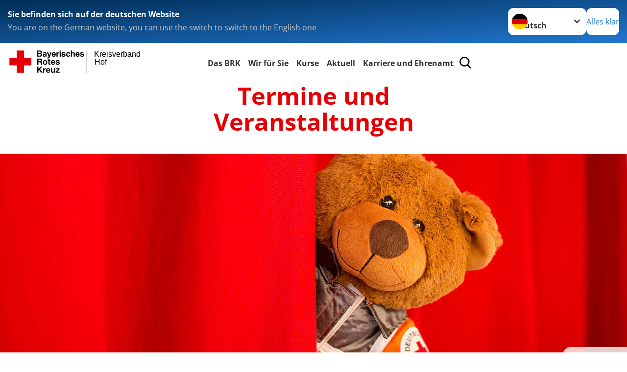

--- FILE ---
content_type: text/html; charset=utf-8
request_url: https://www.kvhof.brk.de/aktuell/veranstaltungen/termine.html
body_size: 22961
content:
<!DOCTYPE html>
<html lang="de">
<head>

<meta charset="utf-8">
<!-- 
	Produced by
	+Pluswerk AG
	https://www.pluswerk.ag/

	This website is powered by TYPO3 - inspiring people to share!
	TYPO3 is a free open source Content Management Framework initially created by Kasper Skaarhoj and licensed under GNU/GPL.
	TYPO3 is copyright 1998-2026 of Kasper Skaarhoj. Extensions are copyright of their respective owners.
	Information and contribution at https://typo3.org/
-->




<meta name="generator" content="TYPO3 CMS">
<meta name="description" content="Vom Blutspendetermin über Presseveranstaltungen bis hin zum Wasserwachttraining: Erfahren Sie hier, welche Termine beim DRK anstehen.">
<meta name="keywords" content="Termine, Veranstaltungen, Kalender,">
<meta name="author" content="Deutsches Rotes Kreuz">
<meta name="viewport" content="width=device-width, initial-scale=1">
<meta property="og:image" content="https://www.kvhof.brk.de/fileadmin/_processed_/7/3/csm_Zelck---Symbolfotos-hq-QF-_041__fc57661249.jpg">
<meta property="og:site_name" content="DRK e.V.">
<meta property="og:type" content="website">
<meta property="og:locale" content="de_DE">
<meta name="twitter:image" content="https://www.kvhof.brk.de/fileadmin/_processed_/7/3/csm_Zelck---Symbolfotos-hq-QF-_041__5b1e37c119.jpg">
<meta name="twitter:card" content="summary_large_image">
<meta name="twitter:site" content="@roteskreuz_de">
<meta name="copyright" content="Deutsches Rotes Kreuz">
<meta name="rating" content="General">
<meta name="revisit-after" content="1">


<link rel="stylesheet" href="/typo3temp/assets/css/20944ebdcdd0a2a92b9f0efc43a9286d.css?1768826717" media="all">
<link rel="stylesheet" href="/_assets/9d0d9d423edf61855281dad6f8fda023/Css/styles.css?1756118756" media="all">
<link rel="stylesheet" href="/_assets/e2ef477b7510a2835782732fd483c6bc/StyleSheets/stylesheet.min.css?1764743946" media="all">
<link rel="stylesheet" href="/_assets/c6d4d274eb87a12180a04ff4360967d1/Css/VideoShariff.min.css?1729496416" media="all">
<link rel="stylesheet" href="/_assets/3299bfb2442a9f8cb0423bb40898f932/Stylesheets/cookieconsent.css?1721332882" media="all">
<link rel="stylesheet" href="/_assets/3299bfb2442a9f8cb0423bb40898f932/Stylesheets/cookiecustom.css?1752185447" media="all">
<link rel="stylesheet" href="/_assets/3299bfb2442a9f8cb0423bb40898f932/Stylesheets/iframemanager.css?1752185447" media="all">
<link rel="stylesheet" href="/_assets/d281c2f3e584f3c85e4d8e6c6428b0e3/Css/drkcmsplus.css?1765485056" media="all">
<link rel="stylesheet" href="/_assets/d281c2f3e584f3c85e4d8e6c6428b0e3/Css/Drilldown-Icons.css?1742991042" media="all">
<link rel="stylesheet" href="/_assets/d281c2f3e584f3c85e4d8e6c6428b0e3/Css/drkcmsplus-brk.css?1721334358" media="all">
<link rel="stylesheet" href="/typo3temp/assets/css/fcf3f9bd3f24e5b86ca500ed1be2a968.css?1768826717" media="all">
<link href="/_assets/d281c2f3e584f3c85e4d8e6c6428b0e3/Css/drkcmsplus-flyout.css?1765485056" rel="stylesheet" >
<link href="/_assets/d281c2f3e584f3c85e4d8e6c6428b0e3/Css/drkcmsplus-burger.css?1752185448" rel="stylesheet" >


<script src="/typo3temp/assets/compressed/merged-4d760870105dfba0dfa964895029aaf5-613ca7f1022a4617f0ae1dcc37759d7c.js?1768826717"></script>



<meta property="og:title" content="Termine und Veranstaltungen"><meta property="og:description" content="Vom Blutspendetermin bis zum Wasserwachttraining: Erfahren Sie, welche Termine bei uns anstehen."><meta property="og:url" content="/aktuell/veranstaltungen/termine.html"><meta property="twitter:title" content="Termine und Veranstaltungen"><meta property="twitter:description" content="Vom Blutspendetermin bis zum Wasserwachttraining: Erfahren Sie, welche Termine bei uns anstehen."><title>Termine und Veranstaltungen - Kreisverband Hof </title><!-- test23 -->




<link rel="apple-touch-icon" sizes="180x180" href="/_assets/e2ef477b7510a2835782732fd483c6bc/Icons/Favicon/apple-touch-icon.png?v=68ddf38fd">
<link rel="icon" type="image/png" sizes="32x32" href="/_assets/e2ef477b7510a2835782732fd483c6bc/Icons/Favicon/favicon-32x32.png?v=68ddf38fd">
<link rel="icon" type="image/png" sizes="16x16" href="/_assets/e2ef477b7510a2835782732fd483c6bc/Icons/Favicon/favicon-16x16.png?v=68ddf38fd">
<link rel="manifest" href="/_assets/e2ef477b7510a2835782732fd483c6bc/Icons/Favicon/site.webmanifest?v=68ddf38fd&quot; crossorigin=&quot;use-credentials">
<link rel="mask-icon" href="/_assets/e2ef477b7510a2835782732fd483c6bc/Icons/Favicon/safari-pinned-tab.svg?v=68ddf38fd&quot; color=&quot;#E60005">
<link rel="shortcut icon" href="/_assets/e2ef477b7510a2835782732fd483c6bc/Icons/Favicon/favicon.ico?v=68ddf38fd">
<meta name="msapplication-TileColor" content="#ffffff">
<meta name="msapplication-config" content="/_assets/e2ef477b7510a2835782732fd483c6bc/Icons/Favicon/browserconfig.xml?v=68ddf38fd">
<meta name="theme-color" content="#ffffff">




<link rel="canonical" href="/aktuell/veranstaltungen/termine.html"/>
</head>
<body class="main dti-drkcmsplus dti-brk">


<div class="body__wrapper hyphenate pagets__one_column"><header id="header"><div class="language-suggest bg bg--blue" style="display: none"><div class="language-suggest__content"><div class="language-suggest__text"><p class="language-suggest__message language-suggest__message--current"><strong><span data-suggest-language="en" style="display: none">You are on the English website</span><span data-suggest-language="de" style="display: none">Sie befinden sich auf der deutschen Website</span><span data-suggest-language="fallback" style="display: none">We do not provide this content in your preferred language</span></strong></p><p class="language-suggest__message language-suggest__message--suggest"><span data-suggest-language="en" style="display: none">You are on the German website, you can use the switch to switch to the English one</span><span data-suggest-language="de" style="display: none">Sie befinden sich auf der englischen Website, Sie können mit dem Schalter auf die deutsche Website wechseln</span><span data-suggest-language="fallback" style="display: none">You can use the switch to switch to the another available language if you want</span></p></div><div class="language-suggest__actions"><nav class="language-menu"><img src="/_assets/e2ef477b7510a2835782732fd483c6bc/Icons/Flags/de.svg?a491da9c1549a36b293a6a391739dfda" width="16" height="16" alt="" aria-hidden="true" class="language-menu__flag language-menu__flag--de"><img src="/_assets/e2ef477b7510a2835782732fd483c6bc/Icons/Flags/de.svg?a491da9c1549a36b293a6a391739dfda" width="16" height="16" alt="" aria-hidden="true" class="language-menu__flag language-menu__flag--de"><label class="visually-hidden" for="lang-select-header">Sprache wechseln zu</label><select name="pets" id="lang-select-header" class="language-menu__select bg bg--default"><option class="language-menu__option language-menu__option--active" data-flag="de" value="/aktuell/veranstaltungen/termine.html">Deutsch</option></select></nav><button class="language-suggest__close button button--secondary"><span data-suggest-language="en" style="display: none">Continue</span><span data-suggest-language="de" style="display: none">Alles klar</span><span data-suggest-language="fallback" style="display: none">Continue</span></button></div></div></div><div class="toolbar__wrap"><div class="toolbar"><a class="toolbar__logo" title="Zur Startseite" href="/brk-kv-hof-startseite.html"><?xml version="1.0" encoding="UTF-8" standalone="no"?><!DOCTYPE svg PUBLIC "-//W3C//DTD SVG 1.1//EN" "http://www.w3.org/Graphics/SVG/1.1/DTD/svg11.dtd"><svg width="100%" height="100%" viewBox="0 0 400 60" version="1.1" xmlns="http://www.w3.org/2000/svg" xmlns:xlink="http://www.w3.org/1999/xlink" xml:space="preserve" xmlns:serif="http://www.serif.com/" style="fill-rule:evenodd;clip-rule:evenodd;stroke-linecap:round;stroke-linejoin:round;stroke-miterlimit:1.5;"><g id="Beschriftung" transform="matrix(1,0,0,1,46.165,0)"><g id="line3" transform="matrix(0.936334,0,0,1,-64.3047,39.6912)"><g transform="matrix(1.068,0,0,1,-13.7389,0)"><text id="f" x="202.057px" y="15.25px" style="font-family:'ArialMT', 'Arial', sans-serif;font-size:20px;"></text></g></g><g id="line2" transform="matrix(0.934693,0,0,1,-63.6098,20.1375)"><g transform="matrix(1.06987,0,0,1,-14.1177,0)"><text id="f1" serif:id="f" x="202.057px" y="15.25px" style="font-family:'ArialMT', 'Arial', sans-serif;font-size:20px;">Hof</text></g></g><g id="line1" transform="matrix(0.936801,0,0,1,-64.1996,0.204079)"><g transform="matrix(1.06746,0,0,1,-13.6312,0)"><text id="f2" serif:id="f" x="202.057px" y="15.25px" style="font-family:'ArialMT', 'Arial', sans-serif;font-size:20px;">Kreisverband</text></g></g></g><g transform="matrix(0.0894207,0,0,1.13566,134.16,-3.04006)"><g id="Linie"><rect x="201.423" y="2.583" width="0.97" height="49.778" style="fill:rgb(235,235,235);stroke:black;stroke-width:1.24px;"/></g></g><g id="BRK" transform="matrix(1,0,0,1,-50,0)"><g id="BRK-Logo-Text" serif:id="BRK Logo Text"><g id="path5387" transform="matrix(0.915624,0,0,0.914432,10.2474,0.287605)"><path d="M74.854,0L81.421,0C82.721,0 83.691,0.054 84.329,0.162C84.967,0.27 85.54,0.496 86.044,0.838C86.548,1.181 86.968,1.637 87.304,2.207C87.64,2.777 87.809,3.417 87.809,4.125C87.809,4.892 87.601,5.597 87.188,6.237C86.775,6.878 86.214,7.359 85.507,7.679C86.505,7.971 87.271,8.469 87.807,9.173C88.343,9.877 88.611,10.704 88.611,11.655C88.611,12.403 88.437,13.131 88.09,13.838C87.742,14.546 87.268,15.111 86.667,15.534C86.065,15.957 85.325,16.217 84.443,16.315C83.89,16.374 82.557,16.412 80.444,16.427L74.853,16.427L74.853,-0L74.854,-0L74.854,0ZM78.179,2.73L78.179,6.516L80.348,6.516C81.638,6.516 82.44,6.498 82.753,6.461C83.319,6.394 83.764,6.198 84.09,5.874C84.413,5.55 84.576,5.124 84.576,4.596C84.576,4.09 84.437,3.678 84.157,3.362C83.877,3.045 83.461,2.854 82.91,2.787C82.582,2.75 81.638,2.731 80.08,2.731L78.179,2.731L78.179,2.73ZM78.179,9.246L78.179,13.652L81.25,13.652C82.446,13.652 83.205,13.618 83.526,13.55C84.018,13.461 84.42,13.241 84.73,12.893C85.04,12.544 85.196,12.078 85.196,11.494C85.196,10.999 85.076,10.58 84.837,10.235C84.598,9.891 84.252,9.64 83.801,9.482C83.349,9.325 82.368,9.246 80.859,9.246L78.179,9.246Z"/></g><g id="path5389" transform="matrix(0.915624,0,0,0.914432,10.2474,0.287605)"><path d="M93.283,8.191L90.44,7.686C90.761,6.524 91.314,5.664 92.097,5.105C92.882,4.547 94.046,4.267 95.592,4.267C96.995,4.267 98.041,4.433 98.728,4.765C99.414,5.097 99.897,5.52 100.178,6.031C100.457,6.542 100.597,7.482 100.597,8.848L100.551,12.521C100.551,13.566 100.601,14.337 100.701,14.833C100.801,15.329 100.988,15.861 101.262,16.429L98.144,16.429C98.062,16.221 97.962,15.915 97.843,15.509C97.791,15.324 97.754,15.202 97.731,15.143C97.196,15.671 96.623,16.066 96.013,16.331C95.403,16.595 94.752,16.726 94.059,16.726C92.839,16.726 91.877,16.394 91.174,15.73C90.471,15.065 90.12,14.225 90.12,13.21C90.12,12.538 90.28,11.938 90.6,11.412C90.921,10.886 91.37,10.483 91.948,10.203C92.526,9.923 93.359,9.678 94.449,9.47C95.918,9.193 96.935,8.935 97.503,8.697L97.503,8.379C97.503,7.766 97.353,7.329 97.054,7.068C96.754,6.807 96.19,6.677 95.36,6.677C94.799,6.677 94.362,6.789 94.047,7.013C93.732,7.237 93.477,7.629 93.283,8.191L93.283,8.191ZM97.502,10.737C97.099,10.872 96.461,11.032 95.588,11.219C94.716,11.406 94.144,11.589 93.876,11.768C93.466,12.059 93.261,12.429 93.261,12.876C93.261,13.317 93.425,13.698 93.753,14.019C94.081,14.339 94.499,14.5 95.007,14.5C95.574,14.5 96.115,14.314 96.63,13.94C97.01,13.657 97.26,13.31 97.38,12.899C97.462,12.63 97.503,12.118 97.503,11.364L97.503,10.737L97.502,10.737Z"/></g><g id="path5391" transform="matrix(0.915624,0,0,0.914432,10.2474,0.287605)"><path d="M101.739,4.52L105.086,4.52L107.941,12.967L110.727,4.52L113.982,4.52L109.785,15.98L109.028,18.048C108.751,18.742 108.487,19.271 108.236,19.636C107.985,20.001 107.696,20.298 107.37,20.525C107.045,20.752 106.644,20.93 106.168,21.056C105.693,21.183 105.155,21.246 104.556,21.246C103.95,21.246 103.354,21.183 102.77,21.056L102.495,18.599C102.989,18.697 103.434,18.745 103.832,18.745C104.566,18.745 105.108,18.529 105.461,18.098C105.812,17.668 106.082,17.118 106.269,16.451L101.739,4.52Z" style="fill-rule:nonzero;"/></g><g id="path5393" transform="matrix(0.915624,0,0,0.914432,10.2474,0.287605)"><path d="M122.439,12.665L125.581,13.193C125.178,14.344 124.541,15.221 123.672,15.823C122.802,16.425 121.714,16.726 120.409,16.726C118.341,16.726 116.812,16.049 115.819,14.694C115.035,13.61 114.643,12.24 114.643,10.587C114.643,8.611 115.158,7.064 116.187,5.945C117.216,4.826 118.518,4.267 120.091,4.267C121.859,4.267 123.253,4.853 124.275,6.024C125.297,7.195 125.786,8.988 125.741,11.404L117.876,11.404C117.898,12.338 118.151,13.065 118.635,13.584C119.119,14.103 119.721,14.364 120.442,14.364C120.933,14.364 121.346,14.229 121.681,13.961C122.015,13.693 122.268,13.261 122.439,12.665ZM122.622,9.476C122.6,8.562 122.366,7.867 121.919,7.391C121.473,6.915 120.929,6.677 120.289,6.677C119.604,6.677 119.038,6.928 118.591,7.431C118.145,7.933 117.925,8.615 117.933,9.477L122.622,9.477L122.622,9.476Z"/></g><g id="path5395" transform="matrix(0.915624,0,0,0.914432,10.2474,0.287605)"><path d="M130.872,16.428L127.73,16.428L127.73,4.52L130.642,4.52L130.642,6.211C131.144,5.412 131.594,4.888 131.995,4.64C132.396,4.391 132.85,4.267 133.358,4.267C134.076,4.267 134.769,4.465 135.435,4.861L134.461,7.604C133.93,7.261 133.436,7.089 132.98,7.089C132.539,7.089 132.166,7.21 131.859,7.453C131.552,7.695 131.312,8.134 131.135,8.768C130.96,9.403 130.872,10.731 130.872,12.754L130.872,16.428Z" style="fill-rule:nonzero;"/></g><g id="path5397" transform="matrix(0.915624,0,0,0.914432,10.2474,0.287605)"><path d="M136.321,2.914L136.321,0L139.462,0L139.462,2.914L136.321,2.914ZM136.321,16.428L136.321,4.52L139.462,4.52L139.462,16.428L136.321,16.428Z"/></g><g id="path5399" transform="matrix(0.915624,0,0,0.914432,10.2474,0.287605)"><path d="M141.097,13.078L144.261,12.596C144.396,13.204 144.668,13.666 145.079,13.981C145.489,14.297 146.065,14.454 146.803,14.454C147.617,14.454 148.229,14.305 148.639,14.005C148.916,13.795 149.054,13.515 149.054,13.163C149.054,12.924 148.979,12.725 148.829,12.568C148.672,12.419 148.321,12.28 147.776,12.153C145.236,11.592 143.626,11.078 142.945,10.615C142.004,9.971 141.533,9.076 141.533,7.93C141.533,6.896 141.94,6.028 142.754,5.323C143.568,4.62 144.83,4.267 146.54,4.267C148.168,4.267 149.378,4.534 150.169,5.068C150.961,5.601 151.506,6.39 151.805,7.434L148.847,7.985C148.72,7.519 148.477,7.16 148.12,6.912C147.764,6.664 147.256,6.54 146.595,6.54C145.762,6.54 145.165,6.656 144.805,6.888C144.565,7.053 144.444,7.266 144.444,7.528C144.444,7.752 144.549,7.943 144.759,8.101C145.044,8.31 146.027,8.606 147.707,8.988C149.389,9.37 150.563,9.837 151.229,10.391C151.888,10.951 152.218,11.732 152.218,12.735C152.218,13.826 151.762,14.764 150.851,15.55C149.939,16.335 148.589,16.727 146.804,16.727C145.182,16.727 143.898,16.4 142.953,15.746C142.007,15.092 141.388,14.201 141.097,13.078Z" style="fill-rule:nonzero;"/></g><g id="path5401" transform="matrix(0.915624,0,0,0.914432,10.2474,0.287605)"><path d="M164.893,8.053L161.797,8.604C161.693,7.989 161.456,7.525 161.086,7.213C160.717,6.902 160.237,6.746 159.648,6.746C158.864,6.746 158.239,7.017 157.772,7.56C157.306,8.102 157.073,9.01 157.073,10.283C157.073,11.698 157.31,12.697 157.783,13.281C158.256,13.864 158.891,14.157 159.689,14.157C160.285,14.157 160.773,13.987 161.153,13.645C161.533,13.304 161.802,12.717 161.957,11.885L165.053,12.413C164.732,13.836 164.117,14.91 163.206,15.636C162.297,16.363 161.076,16.726 159.547,16.726C157.809,16.726 156.423,16.176 155.39,15.077C154.357,13.977 153.84,12.454 153.84,10.509C153.84,8.54 154.358,7.009 155.395,5.912C156.431,4.816 157.834,4.268 159.601,4.268C161.047,4.268 162.198,4.58 163.051,5.204C163.907,5.827 164.52,6.777 164.893,8.053Z" style="fill-rule:nonzero;"/></g><g id="path5403" transform="matrix(0.915624,0,0,0.914432,10.2474,0.287605)"><path d="M169.932,0L169.932,6.09C170.953,4.875 172.174,4.267 173.593,4.267C174.322,4.267 174.978,4.402 175.564,4.671C176.149,4.939 176.591,5.283 176.888,5.701C177.185,6.119 177.387,6.582 177.496,7.09C177.604,7.597 177.659,8.385 177.659,9.452L177.659,16.428L174.518,16.428L174.518,10.147C174.518,8.901 174.457,8.11 174.336,7.774C174.215,7.438 174.002,7.171 173.696,6.973C173.39,6.775 173.008,6.677 172.547,6.677C172.019,6.677 171.547,6.803 171.132,7.057C170.717,7.311 170.413,7.694 170.221,8.204C170.028,8.715 169.932,9.471 169.932,10.471L169.932,16.427L166.79,16.427L166.79,0L169.932,0Z" style="fill-rule:nonzero;"/></g><g id="path5405" transform="matrix(0.915624,0,0,0.914432,10.2474,0.287605)"><path d="M187.275,12.665L190.417,13.193C190.013,14.344 189.377,15.221 188.508,15.823C187.638,16.425 186.55,16.726 185.244,16.726C183.177,16.726 181.647,16.049 180.654,14.694C179.87,13.61 179.479,12.24 179.479,10.587C179.479,8.611 179.994,7.064 181.022,5.945C182.051,4.827 183.353,4.267 184.927,4.267C186.694,4.267 188.09,4.853 189.111,6.024C190.132,7.195 190.621,8.988 190.577,11.404L182.712,11.404C182.734,12.338 182.987,13.065 183.471,13.584C183.955,14.103 184.557,14.364 185.278,14.364C185.769,14.364 186.182,14.229 186.517,13.961C186.851,13.693 187.103,13.261 187.275,12.665ZM187.459,9.476C187.437,8.562 187.201,7.867 186.755,7.391C186.308,6.915 185.764,6.677 185.125,6.677C184.44,6.677 183.874,6.928 183.427,7.431C182.98,7.933 182.761,8.615 182.769,9.477L187.459,9.477L187.459,9.476Z"/></g><g id="path5407" transform="matrix(0.915624,0,0,0.914432,10.2474,0.287605)"><path d="M191.581,13.078L194.744,12.596C194.879,13.204 195.151,13.666 195.562,13.981C195.973,14.297 196.548,14.454 197.286,14.454C198.1,14.454 198.712,14.305 199.123,14.005C199.399,13.795 199.537,13.515 199.537,13.163C199.537,12.924 199.462,12.725 199.312,12.568C199.156,12.419 198.805,12.28 198.259,12.153C195.719,11.592 194.109,11.078 193.428,10.615C192.487,9.971 192.016,9.076 192.016,7.93C192.016,6.896 192.423,6.028 193.237,5.323C194.051,4.619 195.314,4.267 197.023,4.267C198.652,4.267 199.861,4.534 200.652,5.068C201.445,5.601 201.989,6.39 202.288,7.434L199.33,7.985C199.203,7.519 198.96,7.16 198.604,6.912C198.248,6.664 197.739,6.54 197.079,6.54C196.246,6.54 195.648,6.656 195.288,6.888C195.048,7.053 194.928,7.266 194.928,7.528C194.928,7.752 195.033,7.943 195.243,8.101C195.528,8.31 196.51,8.606 198.191,8.988C199.873,9.37 201.046,9.837 201.712,10.391C202.372,10.951 202.701,11.732 202.701,12.735C202.701,13.826 202.245,14.764 201.334,15.55C200.422,16.335 199.073,16.727 197.287,16.727C195.665,16.727 194.382,16.4 193.436,15.746C192.49,15.09 191.872,14.201 191.581,13.078Z" style="fill-rule:nonzero;"/></g><g id="path5411" transform="matrix(0.915624,0,0,0.914432,10.2474,0.287605)"><path d="M74.9,21.518L83.75,21.518C86.692,21.518 88.554,23.566 88.554,26.05C88.554,27.983 87.772,29.431 85.956,30.168L85.956,30.213C87.727,30.673 88.232,32.398 88.347,34.055C88.416,35.09 88.392,37.022 89.036,37.942L85.427,37.942C84.991,36.907 85.037,35.319 84.853,34.008C84.6,32.284 83.933,31.525 82.118,31.525L78.509,31.525L78.509,37.942L74.9,37.942L74.9,21.518L74.9,21.518L74.9,21.518ZM78.509,28.948L82.462,28.948C84.071,28.948 84.945,28.258 84.945,26.601C84.945,25.015 84.071,24.324 82.462,24.324L78.509,24.324L78.509,28.948Z" style="fill-rule:nonzero;"/></g><g id="path5413" transform="matrix(0.915624,0,0,0.914432,10.2474,0.287605)"><path d="M96.622,25.728C100.368,25.728 102.782,28.212 102.782,32.008C102.782,35.779 100.367,38.264 96.622,38.264C92.897,38.264 90.484,35.779 90.484,32.008C90.484,28.212 92.898,25.728 96.622,25.728ZM96.622,35.802C98.852,35.802 99.518,33.893 99.518,32.008C99.518,30.098 98.852,28.189 96.622,28.189C94.415,28.189 93.749,30.099 93.749,32.008C93.749,33.894 94.415,35.802 96.622,35.802Z" style="fill-rule:nonzero;"/></g><g id="path5415" transform="matrix(0.915624,0,0,0.914432,10.2474,0.287605)"><path d="M108.989,26.05L111.379,26.05L111.379,28.235L108.989,28.235L108.989,34.123C108.989,35.227 109.265,35.503 110.369,35.503C110.713,35.503 111.035,35.48 111.38,35.411L111.38,37.965C110.829,38.056 110.115,38.08 109.472,38.08C107.472,38.08 105.725,37.619 105.725,35.25L105.725,28.235L103.748,28.235L103.748,26.05L105.725,26.05L105.725,22.485L108.989,22.485L108.989,26.05L108.989,26.05Z" style="fill-rule:nonzero;"/></g><g id="path5417" transform="matrix(0.915624,0,0,0.914432,10.2474,0.287605)"><path d="M115.7,32.789C115.793,34.86 116.804,35.802 118.619,35.802C119.929,35.802 120.987,34.998 121.194,34.261L124.067,34.261C123.147,37.068 121.194,38.264 118.504,38.264C114.757,38.264 112.436,35.687 112.436,32.008C112.436,28.442 114.895,25.728 118.504,25.728C122.549,25.728 124.504,29.132 124.274,32.789L115.7,32.789ZM121.01,30.719C120.712,29.063 119.998,28.189 118.413,28.189C116.344,28.189 115.746,29.799 115.7,30.719L121.01,30.719Z" style="fill-rule:nonzero;"/></g><g id="path5419" transform="matrix(0.915624,0,0,0.914432,10.2474,0.287605)"><path d="M128.734,34.077C128.757,35.503 129.952,36.078 131.239,36.078C132.182,36.078 133.377,35.71 133.377,34.561C133.377,33.57 132.02,33.225 129.676,32.72C127.79,32.306 125.906,31.639 125.906,29.546C125.906,26.51 128.526,25.728 131.077,25.728C133.676,25.728 136.066,26.602 136.318,29.523L133.215,29.523C133.124,28.258 132.158,27.913 130.986,27.913C130.25,27.913 129.17,28.052 129.17,29.018C129.17,30.19 131.009,30.352 132.87,30.789C134.779,31.226 136.641,31.917 136.641,34.124C136.641,37.253 133.928,38.265 131.216,38.265C128.457,38.265 125.768,37.23 125.629,34.079L128.734,34.079L128.734,34.077Z" style="fill-rule:nonzero;"/></g><g id="polygon5421" transform="matrix(0.613883,0,0,0.613476,10.2474,0.287606)"><path d="M123.75,73.817L134.241,88.629L127.486,88.629L120.115,77.623L117.03,80.743L117.03,88.629L111.647,88.629L111.647,64.149L117.03,64.149L117.03,74.298L126.596,64.149L133.315,64.149L123.75,73.817Z" style="fill-rule:nonzero;"/></g><g id="path5423" transform="matrix(0.915624,0,0,0.914432,10.2474,0.287605)"><path d="M91.105,47.568L94.209,47.568L94.209,49.776L94.254,49.776C94.852,48.281 96.461,47.246 98.047,47.246C98.277,47.246 98.553,47.292 98.76,47.362L98.76,50.397C98.461,50.328 97.979,50.282 97.588,50.282C95.198,50.282 94.37,52.007 94.37,54.1L94.37,59.459L91.105,59.459L91.105,47.568L91.105,47.568Z" style="fill-rule:nonzero;"/></g><g id="path5425" transform="matrix(0.915624,0,0,0.914432,10.2474,0.287605)"><path d="M102.327,54.307C102.418,56.378 103.43,57.32 105.246,57.32C106.556,57.32 107.613,56.516 107.82,55.78L110.694,55.78C109.774,58.585 107.82,59.782 105.13,59.782C101.384,59.782 99.062,57.205 99.062,53.526C99.062,49.96 101.521,47.246 105.13,47.246C109.176,47.246 111.13,50.65 110.9,54.307L102.327,54.307ZM107.637,52.237C107.338,50.581 106.625,49.707 105.039,49.707C102.97,49.707 102.372,51.317 102.327,52.237L107.637,52.237Z" style="fill-rule:nonzero;"/></g><g id="path5427" transform="matrix(0.915624,0,0,0.914432,10.2474,0.287605)"><path d="M123.773,59.46L120.669,59.46L120.669,57.804L120.6,57.804C119.772,59.138 118.348,59.782 116.968,59.782C113.497,59.782 112.624,57.827 112.624,54.882L112.624,47.568L115.888,47.568L115.888,54.284C115.888,56.239 116.462,57.205 117.98,57.205C119.75,57.205 120.508,56.216 120.508,53.801L120.508,47.568L123.772,47.568L123.772,59.46L123.773,59.46Z" style="fill-rule:nonzero;"/></g><g id="polygon5429" transform="matrix(0.613883,0,0,0.613476,10.2474,0.287606)"><path d="M187.284,88.629L187.284,84.96L196.507,74.572L187.97,74.572L187.97,70.903L202.919,70.903L202.919,74.572L193.695,84.96L203.569,84.96L203.569,88.629L187.284,88.629Z" style="fill-rule:nonzero;"/></g></g><g transform="matrix(1,0,0,1,9.97554,0.135392)"><g id="Rotkreuz-Logo" serif:id="Rotkreuz Logo"><path d="M36.39,0.1L36.39,18.3L54.57,18.3L54.57,36.54L36.39,36.54L36.39,54.75L18.18,54.75L18.18,36.54L0,36.54L0,18.3L18.18,18.3L18.18,0.1L36.39,0.1Z" style="fill:rgb(230,0,5);fill-rule:nonzero;"/></g></g></g></svg></a><div class="toolbar__navigation"><nav id="main-menu-flyout" class="main-menu-flyout" aria-label="Hauptmenü"  aria-hidden="true"><ul class="flyout-navi nav-list level-1" id="siteNavi"><li class="nav-item level-1-item parent"><button id="parent-1"
									class="nav-item-button"
									aria-expanded="false"
									aria-controls="subnavi-1">
						Das BRK
					</button><div class="sub-navi-wrapper"
							 inert
							 aria-hidden="true"
							 id="subnavi-1"
							 aria-labelledby="parent-1"><ul class="nav-list sub-navi level-2"><li class="nav-item parent"><span>Ihr Kreisverband Hof</span><ul class="nav-list sub-navi level-3-or-deeper"><li class="nav-item" ><a class="nav-link" href="/das-brk/ihr-kreisverband-hof/ihr-kreisverband-hof/oeffnungszeiten-anfahrt.html" target="_self" title="Öffnungszeiten"><span>Öffnungszeiten</span></a></li><li class="nav-item" ><a class="nav-link" href="/das-brk/ihr-kreisverband-hof/ihr-kreisverband-hof/ihre-ansprechpartner.html" target="_self" title="Ihre Ansprechpartner"><span>Ihre Ansprechpartner</span></a></li><li class="nav-item" ><a class="nav-link" href="/das-rote-kreuz/kontakt/kontaktformular-1.html" target="_self" title="Kontaktformular"><span>Kontaktformular</span></a></li><li class="nav-item" ><a class="nav-link" href="/das-brk/ihr-kreisverband-hof/ihr-kreisverband-hof/organigramm.html" target="_self" title="Organigramm"><span>Organigramm</span></a></li><li class="nav-item" ><a class="nav-link" href="/das-brk/ihr-kreisverband-hof/ihr-kreisverband-hof/niederlassungen.html" target="_self" title="Niederlassungen"><span>Niederlassungen</span></a></li><li class="nav-item" ><a class="nav-link" href="/das-brk/ihr-kreisverband-hof/ihr-kreisverband-hof/der-kreisvorstand.html" target="_self" title="Der Kreisvorstand"><span>Der Kreisvorstand</span></a></li><li class="nav-item" ><a class="nav-link" href="/das-brk/ihr-kreisverband-hof/ihr-kreisverband-hof/satzung.html" target="_self" title="Satzung"><span>Satzung</span></a></li><li class="nav-item" ><a class="nav-link" href="/das-brk/ihr-kreisverband-hof/ihr-kreisverband-hof/verbandsstruktur.html" target="_self" title="Verbandsstruktur"><span>Verbandsstruktur</span></a></li><li class="nav-item" ><a class="nav-link" href="https://www.brk.de/" target="_blank" title="BRK-Landesverband"><span>BRK-Landesverband</span></a></li></ul></li><li class="nav-item parent"><span>Rettungsdienst im Kreisverband Hof</span><ul class="nav-list sub-navi level-3-or-deeper"><li class="nav-item" ><a class="nav-link" href="/das-brk/rettungsdienst/rettungsdienst-hof/rettungsdienst.html" target="_self" title="Rettungsdienst"><span>Rettungsdienst</span></a></li><li class="nav-item" ><a class="nav-link" href="/das-brk/rettungsdienst/rettungsdienst-hof/rettungswachen.html" target="_self" title="Rettungswachen"><span>Rettungswachen</span></a></li><li class="nav-item" ><a class="nav-link" href="/das-brk/rettungsdienst/rettungsdienst-hof/fahrzeuge.html" target="_self" title="Fahrzeuge"><span>Fahrzeuge</span></a></li><li class="nav-item" ><a class="nav-link" href="/aktuell/zertifizierungen-auszeichnungen/zertifizierungen/qualitaetsmanagement-im-rettungsdienst-1.html" target="_self" title="Qualitätsmanagement im Rettungsdienst"><span>Qualitätsmanagement im Rettungsdienst</span></a></li></ul></li><li class="nav-item parent"><span>Selbstverständnis</span><ul class="nav-list sub-navi level-3-or-deeper"><li class="nav-item" ><a class="nav-link" href="/das-brk/selbstverstaendnis/selbstverstaendnis/grundsaetze.html" target="_self" title="Die Grundsätze des Roten Kreuzes und Roten Halbmondes"><span>Grundsätze</span></a></li><li class="nav-item" ><a class="nav-link" href="/das-brk/selbstverstaendnis/selbstverstaendnis/leitbild.html" target="_self" title="Leitbild"><span>Leitbild</span></a></li><li class="nav-item" ><a class="nav-link" href="/das-brk/selbstverstaendnis/selbstverstaendnis/auftrag.html" target="_self" title="Auftrag des DRK"><span>Auftrag</span></a></li><li class="nav-item" ><a class="nav-link" href="/das-brk/selbstverstaendnis/selbstverstaendnis/geschichte.html" target="_self" title="Geschichte"><span>Geschichte</span></a></li></ul></li><li class="nav-item parent"><span>Adressen</span><ul class="nav-list sub-navi level-3-or-deeper"><li class="nav-item" ><a class="nav-link" href="/das-brk/adressen/adressen/landesverbaende.html" target="_self" title="Landesverbände"><span>Landesverbände</span></a></li><li class="nav-item" ><a class="nav-link" href="/das-brk/adressen/adressen/kreisverbaende.html" target="_self" title="Kreisverbände"><span>Kreisverbände</span></a></li><li class="nav-item" ><a class="nav-link" href="/das-brk/adressen/adressen/schwesternschaften.html" target="_self" title="Schwesternschaften"><span>Schwesternschaften</span></a></li><li class="nav-item" ><a class="nav-link" href="/das-brk/adressen/adressen/generalsekretariat.html" target="_self" title="DRK-Generalsekretariat"><span>Generalsekretariat</span></a></li><li class="nav-item" ><a class="nav-link" href="/das-brk/adressen/adressen/rotes-kreuz-international.html" target="_self" title="Rotes Kreuz international"><span>Rotes Kreuz international</span></a></li></ul></li></ul></div><div class="open-parent-overlay"></div></li><li class="nav-item level-1-item parent"><button id="parent-2"
									class="nav-item-button"
									aria-expanded="false"
									aria-controls="subnavi-2">
						Wir für Sie
					</button><div class="sub-navi-wrapper"
							 inert
							 aria-hidden="true"
							 id="subnavi-2"
							 aria-labelledby="parent-2"><ul class="nav-list sub-navi level-2"><li class="nav-item parent"><span>Pflege &amp; Soziales</span><ul class="nav-list sub-navi level-3-or-deeper"><li class="nav-item" ><a class="nav-link" href="/wwwkvhofbrkde/angebote/pflege-soziales/ambulante-hauskrankenpflege.html" target="_self" title="Ambulanter Pflegedienst"><span>Ambulanter Pflegedienst</span></a></li><li class="nav-item" ><a class="nav-link" href="/wwwkvhofbrkde/angebote/pflege-soziales/haeusliche-pflege-koerperpflege.html" target="_self" title="Häusliche Pflege / Körperpflege"><span>Häusliche Pflege / Körperpflege</span></a></li><li class="nav-item" ><a class="nav-link" href="/angebote/pflege-soziales/betreutes-wohnen-im-haus-rosengarten.html" target="_self" title="Betreutes Wohnen im Haus Rosengarten"><span>Betreutes Wohnen im Haus Rosengarten</span></a></li></ul></li><li class="nav-item parent"><span>Beratung</span><ul class="nav-list sub-navi level-3-or-deeper"><li class="nav-item" ><a class="nav-link" href="/wwwkvhofbrkde/angebote/beratung/beratung-zur-pflegeversicherung.html" target="_self" title="Beratung zur Pflegeversicherung"><span>Beratung zur Pflegeversicherung</span></a></li><li class="nav-item" ><a class="nav-link" href="/wwwkvhofbrkde/angebote/beratung/beratung-fuer-krebskranke.html" target="_self" title="Beratung für Krebskranke"><span>Beratung für Krebskranke</span></a></li></ul></li><li class="nav-item parent"><span>Freizeitangebote</span><ul class="nav-list sub-navi level-3-or-deeper"><li class="nav-item" ><a class="nav-link" href="/angebote/freizeitangebote/seniorengymnastik.html" target="_self" title="Seniorengymnastik"><span>Seniorengymnastik</span></a></li><li class="nav-item" ><a class="nav-link" href="/angebote/freizeitangebote/freizeitangebote-fuer-menschen-mit-behinderungen.html" target="_self" title="Seniorentreff und Behindertenkreis"><span>Seniorentreff und Behindertenkreis</span></a></li></ul></li><li class="nav-item parent"><span>Herzenswunsch Hospizmobil</span><ul class="nav-list sub-navi level-3-or-deeper"><li class="nav-item" ><a class="nav-link" href="/angebote/freizeitangebote-2/wunschmobil.html" target="_self" title="Wünsche erfüllen am Lebensende"><span>Wünsche erfüllen am Lebensende</span></a></li></ul></li><li class="nav-item parent"><span>Hilfen im Alltag</span><ul class="nav-list sub-navi level-3-or-deeper"><li class="nav-item" ><a class="nav-link" href="/angebote/hilfen-im-alltag/hausnotruf.html" target="_self" title="Hausnotruf"><span>Hausnotruf</span></a></li><li class="nav-item" ><a class="nav-link" href="/angebote/hilfen-im-alltag/mobilruf.html" target="_self" title="Mobilruf"><span>Mobilruf</span></a></li><li class="nav-item" ><a class="nav-link" href="/angebote/hilfen-im-alltag-1/notruf-smartwatch.html" target="_self" title="Notruf smartWatch"><span>Notruf smartWatch</span></a></li><li class="nav-item" ><a class="nav-link" href="/angebote/hilfen-im-alltag/die-rotkreuzdose-kleine-dose-grosse-hilfe.html" target="_self" title="Die Rotkreuzdose: kleine Dose, große Hilfe"><span>Die Rotkreuzdose: kleine Dose, große Hilfe</span></a></li><li class="nav-item" ><a class="nav-link" href="/angebote/hilfen-im-alltag/kleiderladen.html" target="_self" title="Kleiderladen"><span>Kleiderladen</span></a></li><li class="nav-item" ><a class="nav-link" href="/angebote/hilfen-im-alltag/rappelkiste-der-kinderladen.html" target="_self" title="Rappelkiste - der Kinderladen"><span>Rappelkiste - der Kinderladen</span></a></li></ul></li><li class="nav-item parent"><span>Stationäre Altenpflegeeinrichtung</span><ul class="nav-list sub-navi level-3-or-deeper"><li class="nav-item" ><a class="nav-link" href="/angebote/wohnen/stationaere-altenpflegeeinrichtungen.html" target="_self" title="BRK Seniorenwohnen Hof"><span>BRK Seniorenwohnen Hof</span></a></li></ul></li><li class="nav-item parent"><span>Kindertagesstätten</span><ul class="nav-list sub-navi level-3-or-deeper"><li class="nav-item" ><a class="nav-link" href="/wwwkvhofbrkde/angebote/kindertagesstaetten/unsere-brk-kindertagesstaetten.html" target="_self" title="Unsere BRK Kindertagesstätten"><span>Unsere BRK Kindertagesstätten</span></a></li><li class="nav-item" ><a class="nav-link" href="/wwwkvhofbrkde/angebote/kindertagesstaetten/brk-kita-hof-muehldamm.html" target="_self" title="BRK Kita Hof - Mühldamm"><span>BRK Kita Hof - Mühldamm</span></a></li><li class="nav-item" ><a class="nav-link" href="/wwwkvhofbrkde/angebote/kindertagesstaetten/brkcasa-montessori.html" target="_self" title="BRKcasa Montessori (integrativ)"><span>BRKcasa Montessori (integrativ)</span></a></li><li class="nav-item" ><a class="nav-link" href="/wwwkvhofbrkde/angebote/kindertagesstaetten/brk-kita-hof-lindenstrasse.html" target="_self" title="BRK Kita Hof - Lindenstraße"><span>BRK Kita Hof - Lindenstraße</span></a></li><li class="nav-item" ><a class="nav-link" href="/wwwkvhofbrkde/angebote/kindertagesstaetten/brk-kita-muenchberg.html" target="_self" title="BRK Kita Münchberg (integrativ)"><span>BRK Kita Münchberg (integrativ)</span></a></li><li class="nav-item" ><a class="nav-link" href="/wwwkvhofbrkde/angebote/kindertagesstaetten-1/brk-kita-naila.html" target="_self" title="BRK Kita Naila"><span>BRK Kita Naila</span></a></li><li class="nav-item" ><a class="nav-link" href="/wwwkvhofbrkde/angebote/kindertagesstaetten/freie-kindergarten-und-krippenplaetze.html" target="_self" title="Freie Kindergarten- und Krippenplätze"><span>Freie Kindergarten- und Krippenplätze</span></a></li></ul></li><li class="nav-item parent"><span>Suchdienst</span><ul class="nav-list sub-navi level-3-or-deeper"><li class="nav-item" ><a class="nav-link" href="https://familylinks.icrc.org/en/Pages/home.aspx" target="_blank" title="Link zum internationalen Suchdienst-Netzwerk"><span>Link zum internationalen Suchdienst-Netzwerk</span></a></li></ul></li><li class="nav-item parent"><span>DRK-Flugdienst</span><ul class="nav-list sub-navi level-3-or-deeper"><li class="nav-item" ><a class="nav-link" href="/angebote/weitere-angebote/drk-flugdienst.html" target="_self" title="Auslandsrückholung"><span>DRK-Flugdienst</span></a></li></ul></li></ul></div><div class="open-parent-overlay"></div></li><li class="nav-item level-1-item parent"><button id="parent-3"
									class="nav-item-button"
									aria-expanded="false"
									aria-controls="subnavi-3">
						Kurse
					</button><div class="sub-navi-wrapper"
							 inert
							 aria-hidden="true"
							 id="subnavi-3"
							 aria-labelledby="parent-3"><ul class="nav-list sub-navi level-2"><li class="nav-item parent"><span>Erste Hilfe-Schulungen</span><ul class="nav-list sub-navi level-3-or-deeper"><li class="nav-item" ><a class="nav-link" href="/kurse/erste-hilfe/rotkreuzkurs-erste-hilfe-ausbildung.html" target="_self" title="Rotkreuzkurs - Erste Hilfe-Ausbildung (für Führerscheinbewerber, betrieblich Ersthelfende und Interessierte) / First aid course for driving license"><span>Rotkreuzkurs - Erste Hilfe-Ausbildung (für Führerscheinbewerber, betrieblich Ersthelfende und Interessierte) / First aid course for driving license</span></a></li><li class="nav-item" ><a class="nav-link" href="/kurse/erste-hilfe/erste-hilfe-fortbildung-auffrischung.html" target="_self" title="Erste Hilfe-Fortbildung / -Auffrischung"><span>Erste Hilfe-Fortbildung / -Auffrischung</span></a></li><li class="nav-item" ><a class="nav-link" href="/kurse/erste-hilfe/erste-hilfe-am-kind.html" target="_self" title="Erste Hilfe am Kind / Erste Hilfe in Bildungs- und Betreuungseinrichtungen für Kinder"><span>Erste Hilfe am Kind / Erste Hilfe in Bildungs- und Betreuungseinrichtungen für Kinder</span></a></li><li class="nav-item" ><a class="nav-link" href="/kurse/erste-hilfe/lebensretter-112-das-original-kurzprogramm.html" target="_self" title="Lebensretter 112 -Das Original- (Kurzprogramm)"><span>Lebensretter 112 -Das Original- (Kurzprogramm)</span></a></li><li class="nav-item" ><a class="nav-link" href="/kurse/erste-hilfe/lebensretter-112-kindernotfall-kurzprogramm.html" target="_self" title="Lebensretter 112 -Kindernotfall- (Kurzprogramm)"><span>Lebensretter 112 -Kindernotfall- (Kurzprogramm)</span></a></li></ul></li><li class="nav-item parent"><span>Servicebereich</span><ul class="nav-list sub-navi level-3-or-deeper"><li class="nav-item" ><a class="nav-link" href="/kurse/servicebereich/allgemeine-geschaeftsbedingungen.html" target="_self" title="Allgemeine Geschäftsbedingungen"><span>Allgemeine Geschäftsbedingungen</span></a></li><li class="nav-item" ><a class="nav-link" href="/kurse/servicebereich/dokumente.html" target="_self" title="Abrechnungsformular für die Aus- und Weiterbildung von betrieblich Ersthelfenden"><span>Abrechnungsformular für die Aus- und Weiterbildung von betrieblich Ersthelfenden</span></a></li><li class="nav-item" ><a class="nav-link" href="/kurse/servicebereich/kontaktformular-fuer-ein-angebot-ihres-individuellen-kurses.html" target="_self" title="Kontaktformular für ein Angebot Ihres individuellen Kurses"><span>Kontaktformular für ein Angebot Ihres individuellen Kurses</span></a></li><li class="nav-item" ><a class="nav-link" href="/kurse/servicebereich/formular-zur-stornierung-einer-kursanmeldung.html" target="_self" title="Formular zur Stornierung einer Kursanmeldung"><span>Formular zur Stornierung einer Kursanmeldung</span></a></li></ul></li></ul></div><div class="open-parent-overlay"></div></li><li class="nav-item level-1-item parent active"><button id="parent-4"
									class="nav-item-button"
									aria-expanded="false"
									aria-controls="subnavi-4">
						Aktuell
					</button><div class="sub-navi-wrapper"
							 inert
							 aria-hidden="true"
							 id="subnavi-4"
							 aria-labelledby="parent-4"><ul class="nav-list sub-navi level-2"><li class="nav-item parent"><span>BRK Newsletter</span><ul class="nav-list sub-navi level-3-or-deeper"><li class="nav-item" ><a class="nav-link" href="/aktuell/standard-titel/brk-newsletter.html" target="_self" title="Newsletter &quot;BRK aktuell&quot;"><span>Newsletter &quot;BRK aktuell&quot;</span></a></li></ul></li><li class="nav-item parent"><span>Presse &amp; Service</span><ul class="nav-list sub-navi level-3-or-deeper"><li class="nav-item" ><a class="nav-link" href="/aktuell/presse-service/pressemitteilungen.html" target="_self" title="Pressemitteilungen"><span>Pressemitteilungen</span></a></li></ul></li><li class="nav-item parent active"><span>Termine und Veranstaltungen</span><ul class="nav-list sub-navi level-3-or-deeper"><li class="nav-item" ><a class="nav-link" href="/aktuell/termine-und-veranstaltungen.html" target="_self" title="Termine und Veranstaltungen"><span>Termine und Veranstaltungen</span></a></li></ul></li></ul></div><div class="open-parent-overlay"></div></li><li class="nav-item level-1-item parent"><button id="parent-5"
									class="nav-item-button"
									aria-expanded="false"
									aria-controls="subnavi-5">
						Karriere und Ehrenamt
					</button><div class="sub-navi-wrapper"
							 inert
							 aria-hidden="true"
							 id="subnavi-5"
							 aria-labelledby="parent-5"><ul class="nav-list sub-navi level-2"><li class="nav-item parent"><span>Stellenbörse</span><ul class="nav-list sub-navi level-3-or-deeper"><li class="nav-item" ><a class="nav-link" href="/start/stellenangebote.html" target="_self" title="Stellenangebote"><span>Stellenangebote</span></a></li></ul></li><li class="nav-item parent"><span>Ehrenamtlich helfen</span><ul class="nav-list sub-navi level-3-or-deeper"><li class="nav-item" ><a class="nav-link" href="/helfen-sie-mit/ehrenamtlich-helfen/bereitschaften.html" target="_self" title="Bereitschaften"><span>Bereitschaften</span></a></li><li class="nav-item" ><a class="nav-link" href="/helfen-sie-mit/ehrenamtlich-helfen/fachdienst-rettungshundestaffel.html" target="_self" title="Fachdienst Rettungshundestaffel"><span>Fachdienst Rettungshundestaffel</span></a></li><li class="nav-item" ><a class="nav-link" href="/helfen-sie-mit/ehrenamtlich-helfen/wasserwacht.html" target="_self" title="Wasserwacht"><span>Wasserwacht</span></a></li><li class="nav-item" ><a class="nav-link" href="/helfen-sie-mit/ehrenamtlich-helfen/bergwacht.html" target="_self" title="Bergwacht"><span>Bergwacht</span></a></li><li class="nav-item" ><a class="nav-link" href="/helfen-sie-mit/ehrenamtlich-helfen/jugendrotkreuz.html" target="_self" title="Jugendrotkreuz"><span>Jugendrotkreuz</span></a></li><li class="nav-item" ><a class="nav-link" href="/helfen-sie-mit/ehrenamtlich-helfen/aktiven-anmeldung.html" target="_self" title="Aktiven Anmeldung"><span>Aktiven Anmeldung</span></a></li></ul></li><li class="nav-item parent"><span>Engagement für Jugendliche</span><ul class="nav-list sub-navi level-3-or-deeper"><li class="nav-item" ><a class="nav-link" href="/helfen-sie-mit/engagement-fuer-jugendliche/fsj-freiwilliges-soziales-jahr.html" target="_self" title="FSJ - Freiwilliges Soziales Jahr"><span>FSJ - Freiwilliges Soziales Jahr</span></a></li><li class="nav-item" ><a class="nav-link" href="/helfen-sie-mit/engagement-fuer-jugendliche/bundesfreiwilligendienst.html" target="_self" title="Bundesfreiwilligendienst"><span>Bundesfreiwilligendienst</span></a></li></ul></li><li class="nav-item parent"><span>Spenden</span><ul class="nav-list sub-navi level-3-or-deeper"><li class="nav-item" ><a class="nav-link" href="/helfen-sie-mit/helfen-sie-mit/spenden/ganz-einfach-online-spenden-2.html" target="_self" title="Ganz einfach online spenden"><span>Ganz einfach online spenden</span></a></li><li class="nav-item" ><a class="nav-link" href="/helfen-sie-mit/helfen-sie-mit/spenden/jetzt-spenden.html" target="_self" title="Jetzt spenden"><span>Jetzt spenden</span></a></li><li class="nav-item" ><a class="nav-link" href="/helfen-sie-mit/helfen-sie-mit/spenden/blutspende.html" target="_self" title="Blutspende"><span>Blutspende</span></a></li><li class="nav-item" ><a class="nav-link" href="/helfen-sie-mit/helfen-sie-mit/spenden/kleidercontainer.html" target="_self" title="Kleidercontainer"><span>Kleidercontainer</span></a></li><li class="nav-item" ><a class="nav-link" href="/helfen-sie-mit/helfen-sie-mit/spenden/foerdermitglied-werden-2.html" target="_self" title="Fördermitglied werden"><span>Fördermitglied werden</span></a></li><li class="nav-item" ><a class="nav-link" href="/helfen-sie-mit/helfen-sie-mit/spenden/faq-haustuer-fundraising.html" target="_self" title="FAQ Haustür-Fundraising"><span>FAQ Haustür-Fundraising</span></a></li></ul></li></ul></div><div class="open-parent-overlay"></div></li></ul></nav><button class="toolbar__search-button" style="display: none" title="Öffne Suche und Quick Links"><?xml version="1.0" encoding="UTF-8" standalone="no"?><!DOCTYPE svg PUBLIC "-//W3C//DTD SVG 1.1//EN" "http://www.w3.org/Graphics/SVG/1.1/DTD/svg11.dtd"><svg width="100%" height="100%" viewBox="0 0 50 50" version="1.1" xmlns="http://www.w3.org/2000/svg" xmlns:xlink="http://www.w3.org/1999/xlink" xml:space="preserve" xmlns:serif="http://www.serif.com/" style="fill-rule:evenodd;clip-rule:evenodd;stroke-linejoin:round;stroke-miterlimit:2;"><g transform="matrix(1.77966,1.78561,-0.708286,0.705925,15.3624,-28.8202)"><rect x="23.063" y="24.359" width="7.693" height="4.408" style="fill:white;"/></g><g transform="matrix(0.740022,0,0,0.745117,5.66748,5.35482)"><path d="M50,46.35L37.45,34.23C40.853,30.527 42.748,25.679 42.76,20.65C42.76,9.26 33.17,0 21.38,0C9.59,0 0,9.26 0,20.65C0,32.04 9.59,41.29 21.38,41.29C25.672,41.301 29.872,40.041 33.45,37.67L46.22,50L50,46.35ZM5.35,20.65C5.35,12.11 12.54,5.16 21.35,5.16C30.16,5.16 37.35,12.16 37.35,20.65C37.35,29.14 30.16,36.13 21.35,36.13C12.54,36.13 5.35,29.19 5.35,20.65Z" style="fill:white;fill-rule:nonzero;"/></g><path d="M50,46.35L37.45,34.23C40.853,30.527 42.748,25.679 42.76,20.65C42.76,9.26 33.17,0 21.38,0C9.59,0 0,9.26 0,20.65C0,32.04 9.59,41.29 21.38,41.29C25.672,41.301 29.872,40.041 33.45,37.67L46.22,50L50,46.35ZM5.35,20.65C5.35,12.11 12.54,5.16 21.35,5.16C30.16,5.16 37.35,12.16 37.35,20.65C37.35,29.14 30.16,36.13 21.35,36.13C12.54,36.13 5.35,29.19 5.35,20.65Z" style="fill-rule:nonzero;"/></svg></button></div><button class="toolbar__nav-search-button" title="Öffne Hauptmenü und Suche" data-title-close="Schließe Hauptmenü und Suche"><svg width="10" height="10" aria-hidden="true"><use href="/_assets/e2ef477b7510a2835782732fd483c6bc/Icons/Sprites/essential-sprite.svg?5a6512e3afb37ee7cc7d2bd22d55a5c3#search"></use></svg><span></span></button></div></div><div class="main-menu__wrap" style="display: none"><div class="global-search" style="display: none"><form class="global-search__form" action="/suche.html" method="get" accept-charset="utf-8" novalidate=""><fieldset class="global-search__fieldset"><label for="global-search-input" class="visually-hidden">Suche</label><input type="search" id="global-search-input" class="global-search__input tx-solr-q js-solr-q form-control"
							 placeholder="durchsuchen"
							 name="tx_kesearch_pi1[sword]" minlength="3" autocomplete="off" required><button class="global-search__submit" title="Alle Inhalte durchsuchen" type="submit"><svg width="10" height="10" aria-hidden="true"><use href="/_assets/e2ef477b7510a2835782732fd483c6bc/Icons/Sprites/essential-sprite.svg?5a6512e3afb37ee7cc7d2bd22d55a5c3#search"></use></svg></button><button class="global-search__close" title="Suche und Quick Links schließen"></button></fieldset></form><nav class="quicklinks" style="display: none"><div class="quicklinks__title">
					Quick Links
				</div><ul class="quicklinks__list"><li class="quicklinks__item"><a href="/das-rote-kreuz/kontakt/kontaktformular-1-1.html" class="quicklinks__link">Kontaktformular</a></li><li class="quicklinks__item"><a href="https://www.brk.de/rotes-kreuz/kontakt/beschwerde-lob/" target="_blank" rel="noreferrer" class="quicklinks__link">Beschwerde/Lob</a></li><li class="quicklinks__item"><a href="/footer-menue-deutsch/service/sitemap.html" class="quicklinks__link">Sitemap</a></li><li class="quicklinks__item"><a href="http://news-rss.xml" target="_blank" rel="noreferrer" class="quicklinks__link">RSS-Feed</a></li><li class="quicklinks__item"><a href="http://www.drk-intern.de" target="_blank" rel="noreferrer" class="quicklinks__link">DRK intern</a></li></ul></nav></div><button type="button" id="siteNaviToggle" class="site-navi-toggle button" aria-haspopup="true" aria-expanded="false" aria-controls="siteNavi"><span class="label label-initial">Menü</span><span class="label label-close">Schließen</span></button><nav id="main-menu-burger" class="main-menu-burger" aria-label="Hauptmenü"  aria-hidden="true"><ul class="flyout-navi nav-list level-1" id="siteNavi"><li class="nav-item level-1-item parent"><button id="parent-1"
									class="nav-item-button"
									aria-expanded="false"
									aria-controls="subnavi-1">
						Das BRK
					</button><ul class="nav-list sub-navi level-2"
							aria-hidden="true"
							id="subnavi-1"
							aria-labelledby="parent-1"><li class="nav-item parent"><button id="parent-1"
									class="nav-item-button"
									aria-expanded="false"
									aria-controls="subnavi-1">
						Ihr Kreisverband Hof
					</button><ul class="nav-list sub-navi level-3-or-deeper"
							aria-hidden="true"
							id="subnavi-1"
							aria-labelledby="parent-1"><li class="nav-item" ><a class="nav-link" href="/das-brk/ihr-kreisverband-hof/ihr-kreisverband-hof/oeffnungszeiten-anfahrt.html" target="_self" title="Öffnungszeiten"><span>Öffnungszeiten</span></a></li><li class="nav-item" ><a class="nav-link" href="/das-brk/ihr-kreisverband-hof/ihr-kreisverband-hof/ihre-ansprechpartner.html" target="_self" title="Ihre Ansprechpartner"><span>Ihre Ansprechpartner</span></a></li><li class="nav-item" ><a class="nav-link" href="/das-rote-kreuz/kontakt/kontaktformular-1.html" target="_self" title="Kontaktformular"><span>Kontaktformular</span></a></li><li class="nav-item" ><a class="nav-link" href="/das-brk/ihr-kreisverband-hof/ihr-kreisverband-hof/organigramm.html" target="_self" title="Organigramm"><span>Organigramm</span></a></li><li class="nav-item" ><a class="nav-link" href="/das-brk/ihr-kreisverband-hof/ihr-kreisverband-hof/niederlassungen.html" target="_self" title="Niederlassungen"><span>Niederlassungen</span></a></li><li class="nav-item" ><a class="nav-link" href="/das-brk/ihr-kreisverband-hof/ihr-kreisverband-hof/der-kreisvorstand.html" target="_self" title="Der Kreisvorstand"><span>Der Kreisvorstand</span></a></li><li class="nav-item" ><a class="nav-link" href="/das-brk/ihr-kreisverband-hof/ihr-kreisverband-hof/satzung.html" target="_self" title="Satzung"><span>Satzung</span></a></li><li class="nav-item" ><a class="nav-link" href="/das-brk/ihr-kreisverband-hof/ihr-kreisverband-hof/verbandsstruktur.html" target="_self" title="Verbandsstruktur"><span>Verbandsstruktur</span></a></li><li class="nav-item" ><a class="nav-link" href="https://www.brk.de/" target="_blank" title="BRK-Landesverband"><span>BRK-Landesverband</span></a></li></ul></li><li class="nav-item parent"><button id="parent-2"
									class="nav-item-button"
									aria-expanded="false"
									aria-controls="subnavi-2">
						Rettungsdienst im Kreisverband Hof
					</button><ul class="nav-list sub-navi level-3-or-deeper"
							aria-hidden="true"
							id="subnavi-2"
							aria-labelledby="parent-2"><li class="nav-item" ><a class="nav-link" href="/das-brk/rettungsdienst/rettungsdienst-hof/rettungsdienst.html" target="_self" title="Rettungsdienst"><span>Rettungsdienst</span></a></li><li class="nav-item" ><a class="nav-link" href="/das-brk/rettungsdienst/rettungsdienst-hof/rettungswachen.html" target="_self" title="Rettungswachen"><span>Rettungswachen</span></a></li><li class="nav-item" ><a class="nav-link" href="/das-brk/rettungsdienst/rettungsdienst-hof/fahrzeuge.html" target="_self" title="Fahrzeuge"><span>Fahrzeuge</span></a></li><li class="nav-item" ><a class="nav-link" href="/aktuell/zertifizierungen-auszeichnungen/zertifizierungen/qualitaetsmanagement-im-rettungsdienst-1.html" target="_self" title="Qualitätsmanagement im Rettungsdienst"><span>Qualitätsmanagement im Rettungsdienst</span></a></li></ul></li><li class="nav-item parent"><button id="parent-3"
									class="nav-item-button"
									aria-expanded="false"
									aria-controls="subnavi-3">
						Selbstverständnis
					</button><ul class="nav-list sub-navi level-3-or-deeper"
							aria-hidden="true"
							id="subnavi-3"
							aria-labelledby="parent-3"><li class="nav-item" ><a class="nav-link" href="/das-brk/selbstverstaendnis/selbstverstaendnis/grundsaetze.html" target="_self" title="Die Grundsätze des Roten Kreuzes und Roten Halbmondes"><span>Grundsätze</span></a></li><li class="nav-item" ><a class="nav-link" href="/das-brk/selbstverstaendnis/selbstverstaendnis/leitbild.html" target="_self" title="Leitbild"><span>Leitbild</span></a></li><li class="nav-item" ><a class="nav-link" href="/das-brk/selbstverstaendnis/selbstverstaendnis/auftrag.html" target="_self" title="Auftrag des DRK"><span>Auftrag</span></a></li><li class="nav-item" ><a class="nav-link" href="/das-brk/selbstverstaendnis/selbstverstaendnis/geschichte.html" target="_self" title="Geschichte"><span>Geschichte</span></a></li></ul></li><li class="nav-item parent"><button id="parent-4"
									class="nav-item-button"
									aria-expanded="false"
									aria-controls="subnavi-4">
						Adressen
					</button><ul class="nav-list sub-navi level-3-or-deeper"
							aria-hidden="true"
							id="subnavi-4"
							aria-labelledby="parent-4"><li class="nav-item" ><a class="nav-link" href="/das-brk/adressen/adressen/landesverbaende.html" target="_self" title="Landesverbände"><span>Landesverbände</span></a></li><li class="nav-item" ><a class="nav-link" href="/das-brk/adressen/adressen/kreisverbaende.html" target="_self" title="Kreisverbände"><span>Kreisverbände</span></a></li><li class="nav-item" ><a class="nav-link" href="/das-brk/adressen/adressen/schwesternschaften.html" target="_self" title="Schwesternschaften"><span>Schwesternschaften</span></a></li><li class="nav-item" ><a class="nav-link" href="/das-brk/adressen/adressen/generalsekretariat.html" target="_self" title="DRK-Generalsekretariat"><span>Generalsekretariat</span></a></li><li class="nav-item" ><a class="nav-link" href="/das-brk/adressen/adressen/rotes-kreuz-international.html" target="_self" title="Rotes Kreuz international"><span>Rotes Kreuz international</span></a></li></ul></li></ul></li><li class="nav-item level-1-item parent"><button id="parent-2"
									class="nav-item-button"
									aria-expanded="false"
									aria-controls="subnavi-2">
						Wir für Sie
					</button><ul class="nav-list sub-navi level-2"
							aria-hidden="true"
							id="subnavi-2"
							aria-labelledby="parent-2"><li class="nav-item parent"><button id="parent-1"
									class="nav-item-button"
									aria-expanded="false"
									aria-controls="subnavi-1">
						Pflege &amp; Soziales
					</button><ul class="nav-list sub-navi level-3-or-deeper"
							aria-hidden="true"
							id="subnavi-1"
							aria-labelledby="parent-1"><li class="nav-item" ><a class="nav-link" href="/wwwkvhofbrkde/angebote/pflege-soziales/ambulante-hauskrankenpflege.html" target="_self" title="Ambulanter Pflegedienst"><span>Ambulanter Pflegedienst</span></a></li><li class="nav-item" ><a class="nav-link" href="/wwwkvhofbrkde/angebote/pflege-soziales/haeusliche-pflege-koerperpflege.html" target="_self" title="Häusliche Pflege / Körperpflege"><span>Häusliche Pflege / Körperpflege</span></a></li><li class="nav-item" ><a class="nav-link" href="/angebote/pflege-soziales/betreutes-wohnen-im-haus-rosengarten.html" target="_self" title="Betreutes Wohnen im Haus Rosengarten"><span>Betreutes Wohnen im Haus Rosengarten</span></a></li></ul></li><li class="nav-item parent"><button id="parent-2"
									class="nav-item-button"
									aria-expanded="false"
									aria-controls="subnavi-2">
						Beratung
					</button><ul class="nav-list sub-navi level-3-or-deeper"
							aria-hidden="true"
							id="subnavi-2"
							aria-labelledby="parent-2"><li class="nav-item" ><a class="nav-link" href="/wwwkvhofbrkde/angebote/beratung/beratung-zur-pflegeversicherung.html" target="_self" title="Beratung zur Pflegeversicherung"><span>Beratung zur Pflegeversicherung</span></a></li><li class="nav-item" ><a class="nav-link" href="/wwwkvhofbrkde/angebote/beratung/beratung-fuer-krebskranke.html" target="_self" title="Beratung für Krebskranke"><span>Beratung für Krebskranke</span></a></li></ul></li><li class="nav-item parent"><button id="parent-3"
									class="nav-item-button"
									aria-expanded="false"
									aria-controls="subnavi-3">
						Freizeitangebote
					</button><ul class="nav-list sub-navi level-3-or-deeper"
							aria-hidden="true"
							id="subnavi-3"
							aria-labelledby="parent-3"><li class="nav-item" ><a class="nav-link" href="/angebote/freizeitangebote/seniorengymnastik.html" target="_self" title="Seniorengymnastik"><span>Seniorengymnastik</span></a></li><li class="nav-item" ><a class="nav-link" href="/angebote/freizeitangebote/freizeitangebote-fuer-menschen-mit-behinderungen.html" target="_self" title="Seniorentreff und Behindertenkreis"><span>Seniorentreff und Behindertenkreis</span></a></li></ul></li><li class="nav-item parent"><button id="parent-4"
									class="nav-item-button"
									aria-expanded="false"
									aria-controls="subnavi-4">
						Herzenswunsch Hospizmobil
					</button><ul class="nav-list sub-navi level-3-or-deeper"
							aria-hidden="true"
							id="subnavi-4"
							aria-labelledby="parent-4"><li class="nav-item" ><a class="nav-link" href="/angebote/freizeitangebote-2/wunschmobil.html" target="_self" title="Wünsche erfüllen am Lebensende"><span>Wünsche erfüllen am Lebensende</span></a></li></ul></li><li class="nav-item parent"><button id="parent-5"
									class="nav-item-button"
									aria-expanded="false"
									aria-controls="subnavi-5">
						Hilfen im Alltag
					</button><ul class="nav-list sub-navi level-3-or-deeper"
							aria-hidden="true"
							id="subnavi-5"
							aria-labelledby="parent-5"><li class="nav-item" ><a class="nav-link" href="/angebote/hilfen-im-alltag/hausnotruf.html" target="_self" title="Hausnotruf"><span>Hausnotruf</span></a></li><li class="nav-item" ><a class="nav-link" href="/angebote/hilfen-im-alltag/mobilruf.html" target="_self" title="Mobilruf"><span>Mobilruf</span></a></li><li class="nav-item" ><a class="nav-link" href="/angebote/hilfen-im-alltag-1/notruf-smartwatch.html" target="_self" title="Notruf smartWatch"><span>Notruf smartWatch</span></a></li><li class="nav-item" ><a class="nav-link" href="/angebote/hilfen-im-alltag/die-rotkreuzdose-kleine-dose-grosse-hilfe.html" target="_self" title="Die Rotkreuzdose: kleine Dose, große Hilfe"><span>Die Rotkreuzdose: kleine Dose, große Hilfe</span></a></li><li class="nav-item" ><a class="nav-link" href="/angebote/hilfen-im-alltag/kleiderladen.html" target="_self" title="Kleiderladen"><span>Kleiderladen</span></a></li><li class="nav-item" ><a class="nav-link" href="/angebote/hilfen-im-alltag/rappelkiste-der-kinderladen.html" target="_self" title="Rappelkiste - der Kinderladen"><span>Rappelkiste - der Kinderladen</span></a></li></ul></li><li class="nav-item parent"><button id="parent-6"
									class="nav-item-button"
									aria-expanded="false"
									aria-controls="subnavi-6">
						Stationäre Altenpflegeeinrichtung
					</button><ul class="nav-list sub-navi level-3-or-deeper"
							aria-hidden="true"
							id="subnavi-6"
							aria-labelledby="parent-6"><li class="nav-item" ><a class="nav-link" href="/angebote/wohnen/stationaere-altenpflegeeinrichtungen.html" target="_self" title="BRK Seniorenwohnen Hof"><span>BRK Seniorenwohnen Hof</span></a></li></ul></li><li class="nav-item parent"><button id="parent-7"
									class="nav-item-button"
									aria-expanded="false"
									aria-controls="subnavi-7">
						Kindertagesstätten
					</button><ul class="nav-list sub-navi level-3-or-deeper"
							aria-hidden="true"
							id="subnavi-7"
							aria-labelledby="parent-7"><li class="nav-item" ><a class="nav-link" href="/wwwkvhofbrkde/angebote/kindertagesstaetten/unsere-brk-kindertagesstaetten.html" target="_self" title="Unsere BRK Kindertagesstätten"><span>Unsere BRK Kindertagesstätten</span></a></li><li class="nav-item" ><a class="nav-link" href="/wwwkvhofbrkde/angebote/kindertagesstaetten/brk-kita-hof-muehldamm.html" target="_self" title="BRK Kita Hof - Mühldamm"><span>BRK Kita Hof - Mühldamm</span></a></li><li class="nav-item" ><a class="nav-link" href="/wwwkvhofbrkde/angebote/kindertagesstaetten/brkcasa-montessori.html" target="_self" title="BRKcasa Montessori (integrativ)"><span>BRKcasa Montessori (integrativ)</span></a></li><li class="nav-item" ><a class="nav-link" href="/wwwkvhofbrkde/angebote/kindertagesstaetten/brk-kita-hof-lindenstrasse.html" target="_self" title="BRK Kita Hof - Lindenstraße"><span>BRK Kita Hof - Lindenstraße</span></a></li><li class="nav-item" ><a class="nav-link" href="/wwwkvhofbrkde/angebote/kindertagesstaetten/brk-kita-muenchberg.html" target="_self" title="BRK Kita Münchberg (integrativ)"><span>BRK Kita Münchberg (integrativ)</span></a></li><li class="nav-item" ><a class="nav-link" href="/wwwkvhofbrkde/angebote/kindertagesstaetten-1/brk-kita-naila.html" target="_self" title="BRK Kita Naila"><span>BRK Kita Naila</span></a></li><li class="nav-item" ><a class="nav-link" href="/wwwkvhofbrkde/angebote/kindertagesstaetten/freie-kindergarten-und-krippenplaetze.html" target="_self" title="Freie Kindergarten- und Krippenplätze"><span>Freie Kindergarten- und Krippenplätze</span></a></li></ul></li><li class="nav-item parent"><button id="parent-8"
									class="nav-item-button"
									aria-expanded="false"
									aria-controls="subnavi-8">
						Suchdienst
					</button><ul class="nav-list sub-navi level-3-or-deeper"
							aria-hidden="true"
							id="subnavi-8"
							aria-labelledby="parent-8"><li class="nav-item" ><a class="nav-link" href="https://familylinks.icrc.org/en/Pages/home.aspx" target="_blank" title="Link zum internationalen Suchdienst-Netzwerk"><span>Link zum internationalen Suchdienst-Netzwerk</span></a></li></ul></li><li class="nav-item parent"><button id="parent-9"
									class="nav-item-button"
									aria-expanded="false"
									aria-controls="subnavi-9">
						DRK-Flugdienst
					</button><ul class="nav-list sub-navi level-3-or-deeper"
							aria-hidden="true"
							id="subnavi-9"
							aria-labelledby="parent-9"><li class="nav-item" ><a class="nav-link" href="/angebote/weitere-angebote/drk-flugdienst.html" target="_self" title="Auslandsrückholung"><span>DRK-Flugdienst</span></a></li></ul></li></ul></li><li class="nav-item level-1-item parent"><button id="parent-3"
									class="nav-item-button"
									aria-expanded="false"
									aria-controls="subnavi-3">
						Kurse
					</button><ul class="nav-list sub-navi level-2"
							aria-hidden="true"
							id="subnavi-3"
							aria-labelledby="parent-3"><li class="nav-item parent"><button id="parent-1"
									class="nav-item-button"
									aria-expanded="false"
									aria-controls="subnavi-1">
						Erste Hilfe-Schulungen
					</button><ul class="nav-list sub-navi level-3-or-deeper"
							aria-hidden="true"
							id="subnavi-1"
							aria-labelledby="parent-1"><li class="nav-item" ><a class="nav-link" href="/kurse/erste-hilfe/rotkreuzkurs-erste-hilfe-ausbildung.html" target="_self" title="Rotkreuzkurs - Erste Hilfe-Ausbildung (für Führerscheinbewerber, betrieblich Ersthelfende und Interessierte) / First aid course for driving license"><span>Rotkreuzkurs - Erste Hilfe-Ausbildung (für Führerscheinbewerber, betrieblich Ersthelfende und Interessierte) / First aid course for driving license</span></a></li><li class="nav-item" ><a class="nav-link" href="/kurse/erste-hilfe/erste-hilfe-fortbildung-auffrischung.html" target="_self" title="Erste Hilfe-Fortbildung / -Auffrischung"><span>Erste Hilfe-Fortbildung / -Auffrischung</span></a></li><li class="nav-item" ><a class="nav-link" href="/kurse/erste-hilfe/erste-hilfe-am-kind.html" target="_self" title="Erste Hilfe am Kind / Erste Hilfe in Bildungs- und Betreuungseinrichtungen für Kinder"><span>Erste Hilfe am Kind / Erste Hilfe in Bildungs- und Betreuungseinrichtungen für Kinder</span></a></li><li class="nav-item" ><a class="nav-link" href="/kurse/erste-hilfe/lebensretter-112-das-original-kurzprogramm.html" target="_self" title="Lebensretter 112 -Das Original- (Kurzprogramm)"><span>Lebensretter 112 -Das Original- (Kurzprogramm)</span></a></li><li class="nav-item" ><a class="nav-link" href="/kurse/erste-hilfe/lebensretter-112-kindernotfall-kurzprogramm.html" target="_self" title="Lebensretter 112 -Kindernotfall- (Kurzprogramm)"><span>Lebensretter 112 -Kindernotfall- (Kurzprogramm)</span></a></li></ul></li><li class="nav-item parent"><button id="parent-2"
									class="nav-item-button"
									aria-expanded="false"
									aria-controls="subnavi-2">
						Servicebereich
					</button><ul class="nav-list sub-navi level-3-or-deeper"
							aria-hidden="true"
							id="subnavi-2"
							aria-labelledby="parent-2"><li class="nav-item" ><a class="nav-link" href="/kurse/servicebereich/allgemeine-geschaeftsbedingungen.html" target="_self" title="Allgemeine Geschäftsbedingungen"><span>Allgemeine Geschäftsbedingungen</span></a></li><li class="nav-item" ><a class="nav-link" href="/kurse/servicebereich/dokumente.html" target="_self" title="Abrechnungsformular für die Aus- und Weiterbildung von betrieblich Ersthelfenden"><span>Abrechnungsformular für die Aus- und Weiterbildung von betrieblich Ersthelfenden</span></a></li><li class="nav-item" ><a class="nav-link" href="/kurse/servicebereich/kontaktformular-fuer-ein-angebot-ihres-individuellen-kurses.html" target="_self" title="Kontaktformular für ein Angebot Ihres individuellen Kurses"><span>Kontaktformular für ein Angebot Ihres individuellen Kurses</span></a></li><li class="nav-item" ><a class="nav-link" href="/kurse/servicebereich/formular-zur-stornierung-einer-kursanmeldung.html" target="_self" title="Formular zur Stornierung einer Kursanmeldung"><span>Formular zur Stornierung einer Kursanmeldung</span></a></li></ul></li></ul></li><li class="nav-item level-1-item parent active"><button id="parent-4"
									class="nav-item-button"
									aria-expanded="false"
									aria-controls="subnavi-4">
						Aktuell
					</button><ul class="nav-list sub-navi level-2"
							aria-hidden="true"
							id="subnavi-4"
							aria-labelledby="parent-4"><li class="nav-item parent"><button id="parent-1"
									class="nav-item-button"
									aria-expanded="false"
									aria-controls="subnavi-1">
						BRK Newsletter
					</button><ul class="nav-list sub-navi level-3-or-deeper"
							aria-hidden="true"
							id="subnavi-1"
							aria-labelledby="parent-1"><li class="nav-item" ><a class="nav-link" href="/aktuell/standard-titel/brk-newsletter.html" target="_self" title="Newsletter &quot;BRK aktuell&quot;"><span>Newsletter &quot;BRK aktuell&quot;</span></a></li></ul></li><li class="nav-item parent"><button id="parent-2"
									class="nav-item-button"
									aria-expanded="false"
									aria-controls="subnavi-2">
						Presse &amp; Service
					</button><ul class="nav-list sub-navi level-3-or-deeper"
							aria-hidden="true"
							id="subnavi-2"
							aria-labelledby="parent-2"><li class="nav-item" ><a class="nav-link" href="/aktuell/presse-service/pressemitteilungen.html" target="_self" title="Pressemitteilungen"><span>Pressemitteilungen</span></a></li></ul></li><li class="nav-item parent active"><button id="parent-3"
									class="nav-item-button"
									aria-expanded="false"
									aria-controls="subnavi-3">
						Termine und Veranstaltungen
					</button><ul class="nav-list sub-navi level-3-or-deeper"
							aria-hidden="true"
							id="subnavi-3"
							aria-labelledby="parent-3"><li class="nav-item" ><a class="nav-link" href="/aktuell/termine-und-veranstaltungen.html" target="_self" title="Termine und Veranstaltungen"><span>Termine und Veranstaltungen</span></a></li></ul></li></ul></li><li class="nav-item level-1-item parent"><button id="parent-5"
									class="nav-item-button"
									aria-expanded="false"
									aria-controls="subnavi-5">
						Karriere und Ehrenamt
					</button><ul class="nav-list sub-navi level-2"
							aria-hidden="true"
							id="subnavi-5"
							aria-labelledby="parent-5"><li class="nav-item parent"><button id="parent-1"
									class="nav-item-button"
									aria-expanded="false"
									aria-controls="subnavi-1">
						Stellenbörse
					</button><ul class="nav-list sub-navi level-3-or-deeper"
							aria-hidden="true"
							id="subnavi-1"
							aria-labelledby="parent-1"><li class="nav-item" ><a class="nav-link" href="/start/stellenangebote.html" target="_self" title="Stellenangebote"><span>Stellenangebote</span></a></li></ul></li><li class="nav-item parent"><button id="parent-2"
									class="nav-item-button"
									aria-expanded="false"
									aria-controls="subnavi-2">
						Ehrenamtlich helfen
					</button><ul class="nav-list sub-navi level-3-or-deeper"
							aria-hidden="true"
							id="subnavi-2"
							aria-labelledby="parent-2"><li class="nav-item" ><a class="nav-link" href="/helfen-sie-mit/ehrenamtlich-helfen/bereitschaften.html" target="_self" title="Bereitschaften"><span>Bereitschaften</span></a></li><li class="nav-item" ><a class="nav-link" href="/helfen-sie-mit/ehrenamtlich-helfen/fachdienst-rettungshundestaffel.html" target="_self" title="Fachdienst Rettungshundestaffel"><span>Fachdienst Rettungshundestaffel</span></a></li><li class="nav-item" ><a class="nav-link" href="/helfen-sie-mit/ehrenamtlich-helfen/wasserwacht.html" target="_self" title="Wasserwacht"><span>Wasserwacht</span></a></li><li class="nav-item" ><a class="nav-link" href="/helfen-sie-mit/ehrenamtlich-helfen/bergwacht.html" target="_self" title="Bergwacht"><span>Bergwacht</span></a></li><li class="nav-item" ><a class="nav-link" href="/helfen-sie-mit/ehrenamtlich-helfen/jugendrotkreuz.html" target="_self" title="Jugendrotkreuz"><span>Jugendrotkreuz</span></a></li><li class="nav-item" ><a class="nav-link" href="/helfen-sie-mit/ehrenamtlich-helfen/aktiven-anmeldung.html" target="_self" title="Aktiven Anmeldung"><span>Aktiven Anmeldung</span></a></li></ul></li><li class="nav-item parent"><button id="parent-3"
									class="nav-item-button"
									aria-expanded="false"
									aria-controls="subnavi-3">
						Engagement für Jugendliche
					</button><ul class="nav-list sub-navi level-3-or-deeper"
							aria-hidden="true"
							id="subnavi-3"
							aria-labelledby="parent-3"><li class="nav-item" ><a class="nav-link" href="/helfen-sie-mit/engagement-fuer-jugendliche/fsj-freiwilliges-soziales-jahr.html" target="_self" title="FSJ - Freiwilliges Soziales Jahr"><span>FSJ - Freiwilliges Soziales Jahr</span></a></li><li class="nav-item" ><a class="nav-link" href="/helfen-sie-mit/engagement-fuer-jugendliche/bundesfreiwilligendienst.html" target="_self" title="Bundesfreiwilligendienst"><span>Bundesfreiwilligendienst</span></a></li></ul></li><li class="nav-item parent"><button id="parent-4"
									class="nav-item-button"
									aria-expanded="false"
									aria-controls="subnavi-4">
						Spenden
					</button><ul class="nav-list sub-navi level-3-or-deeper"
							aria-hidden="true"
							id="subnavi-4"
							aria-labelledby="parent-4"><li class="nav-item" ><a class="nav-link" href="/helfen-sie-mit/helfen-sie-mit/spenden/ganz-einfach-online-spenden-2.html" target="_self" title="Ganz einfach online spenden"><span>Ganz einfach online spenden</span></a></li><li class="nav-item" ><a class="nav-link" href="/helfen-sie-mit/helfen-sie-mit/spenden/jetzt-spenden.html" target="_self" title="Jetzt spenden"><span>Jetzt spenden</span></a></li><li class="nav-item" ><a class="nav-link" href="/helfen-sie-mit/helfen-sie-mit/spenden/blutspende.html" target="_self" title="Blutspende"><span>Blutspende</span></a></li><li class="nav-item" ><a class="nav-link" href="/helfen-sie-mit/helfen-sie-mit/spenden/kleidercontainer.html" target="_self" title="Kleidercontainer"><span>Kleidercontainer</span></a></li><li class="nav-item" ><a class="nav-link" href="/helfen-sie-mit/helfen-sie-mit/spenden/foerdermitglied-werden-2.html" target="_self" title="Fördermitglied werden"><span>Fördermitglied werden</span></a></li><li class="nav-item" ><a class="nav-link" href="/helfen-sie-mit/helfen-sie-mit/spenden/faq-haustuer-fundraising.html" target="_self" title="FAQ Haustür-Fundraising"><span>FAQ Haustür-Fundraising</span></a></li></ul></li></ul></li></ul></nav></div></header><main id="main"><!--TYPO3SEARCH_begin--><div id="c17262" class="frame frame-type-header frame-layout-0 "><header class="header"><h1 class="header__header">
				Termine und Veranstaltungen
			</h1></header></div><div id="c20474" class="frame frame-type-drk_template_stage frame-layout-1525215968 "><div class="stage-image "><img srcset="/fileadmin/_processed_/7/3/csm_Zelck---Symbolfotos-hq-QF-_041__bcf66f9755.jpg 450w,
                                                             /fileadmin/_processed_/7/3/csm_Zelck---Symbolfotos-hq-QF-_041__8090e352bd.jpg 700w,
                                                             /fileadmin/_processed_/7/3/csm_Zelck---Symbolfotos-hq-QF-_041__5c45c67561.jpg 1280w,
                                                             /fileadmin/_processed_/7/3/csm_Zelck---Symbolfotos-hq-QF-_041__df54706a5e.jpg 2200w" sizes="100vw" data-copyright="Foto: A. Zelck / DRKS" title="DRK-Symbolfotos " alt="Ein Bär schaut hinter einem Vorhang vor" src="/fileadmin/_processed_/7/3/csm_Zelck---Symbolfotos-hq-QF-_041__5c45c67561.jpg" width="1280" height="427" /><span class="o-media__copyright">Foto: A. Zelck / DRKS</span></div></div><div id="c20373" class="frame frame-type-list frame-list-type-dticookieconsent_consenthtml frame-layout-0 "><header class="header"><h2 class="header__header">
				Blutspendetermin-Suche
			</h2></header><html xmlns="http://www.w3.org/1999/xhtml" lang="en"
			xmlns:f="http://typo3.org/ns/TYPO3/Fluid/ViewHelpers"
			f:schemaLocation="https://fluidtypo3.org/schemas/fluid-master.xsd"><div id="onlywithcookies17688775549016Part1">
	
			Sie haben dem Setzen von Cookies und dem Laden externer Inhalte widersprochen, daher können wir den gewünschten Inhalt nicht anzeigen. Wenn Sie den Inhalt dennoch sehen möchten, klicken Sie bitte den nachstehenden Link. Der Inhalt wird dann angezeigt. Dafür werden Cookies gesetzt sowie Inhalte von Drittanbietern nachgeladen.<br><a href="javascript:AllowCookiesOnElement17688775549016();">Akzeptieren und externen Inhalt laden</a></div><div class="content-note2" id="onlywithcookies17688775549016Part2"><!--

		<a target="_blank" class="big-brk-search" data-style="standard" href="https://www.blutspendedienst.com/blutspendetermine/suche">Blutspendetermine des BRK</a><script>!function(d,s,id){var js,fjs=d.getElementsByTagName(s)[0];if(!d.getElementById(id)){js=d.createElement(s);js.id=id;js.src="https://www.blutspendedienst.com/assets/widgets.js";fjs.parentNode.insertBefore(js,fjs);}}(document,'script','brk-wjs');</script>
		--></div><script type="text/JavaScript">

  function getCookie (name) {
    let value = `; $`;
    let parts = value.split(`; $=`);
    if (parts.length === 2) return parts.pop().split(';').shift();
  }

  function AllowCookiesOnElement17688775549016() {
    if (!getCookie('cc_external')) {
      document.cookie="cc_external=allow; max-age=3600; path=/;"
    };
    document.getElementById('onlywithcookies17688775549016Part1').innerHTML = "";
    var htmlelement = document.getElementById('onlywithcookies17688775549016Part2').innerHTML;
    htmlelement = htmlelement.replace("<!"+"--", "");
    htmlelement = htmlelement.replace("--"+">", "");
    jQuery( "#onlywithcookies17688775549016Part2" ).html(htmlelement);
  }
  var a = "cc_external";
  var b = document.cookie.match('(^|;)\\s*' + a + '\\s*=\\s*([^;]+)');
  if (b && b.pop()=="allow") {
    AllowCookiesOnElement17688775549016();
  }
</script></html></div><div id="c20374" class="frame frame-type-textmedia frame-layout-0 "><div class="textmedia textmedia--heading-only"><div class="textmedia__text"><header class="header"><h2 class="header__header">
				Veranstaltungen
			</h2></header></div></div></div><div id="c17390" class="frame frame-type-news_pi1 frame-layout-0 "><div class="news"><!--TYPO3SEARCH_end--><div class="teaser__wrapper news__container"><div class="news-list-view teaser__list" id="news-container-list-17390"><!--
	=====================
		Partials/List/Item.html
--><div class="teaser__item news__article article articletype-0" itemscope="itemscope" itemtype="https://schema.org/Article"><!-- media --><div class="news__media teaser__media news-img-wrap" data-tilt data-tilt-max="5" data-tilt-scale="1" data-tilt-glare data-tilt-max-glare="0.2"><a title="Tag der offenen Tür ..." href="/aktuell/presse-service/pressemitteilungen/tag-der-offenen-tuer-1.html"><img data-copyright="" alt="Tag der offenen Tür am 6.2.2026 zwischen 15:30 und 17:30 Uhr" loading="lazy" src="/fileadmin/_processed_/a/3/csm_2026_01_TdoT_M%C3%9CB_fb_31333abe02.jpg" width="450" height="358" /></a></div><div class="teaser__content news__content"><div class="news__metadates"><!-- date --><span class="news-list__date news__date"><time itemprop="datePublished" datetime="13.01.2026">
					13.01.2026
				</time></span><!-- first category --><span class="news-list__category news__category"> · Allgemein</span></div><!-- header --><div><h3 class="news__title"><a class="news__title--link" title="Tag der offenen Tür ..." href="/aktuell/presse-service/pressemitteilungen/tag-der-offenen-tuer-1.html"><span itemprop="headline">Tag der offenen Tür ...</span></a></h3></div><!-- teaser --><div class="teaser__text"><div itemprop="description">... auch in unserer integrativen Kita in Münchberg
							</div></div><!-- footer information --><div class="footer"><p><!-- author --></p></div></div></div><!--
	=====================
		Partials/List/Item.html
--><div class="teaser__item news__article article articletype-0" itemscope="itemscope" itemtype="https://schema.org/Article"><!-- media --><div class="news__media teaser__media news-img-wrap" data-tilt data-tilt-max="5" data-tilt-scale="1" data-tilt-glare data-tilt-max-glare="0.2"><a title="Hofer BRK-Kitas laden ein" href="/aktuell/presse-service/pressemitteilungen/hofer-brk-kitas-laden-ein.html"><img data-copyright="" title="2026_01_Plakat_TdoT_alle_Kitas_Hof" alt="Termine Tag der offenen Tür in den Hofer Kitas" loading="lazy" src="/fileadmin/_processed_/e/5/csm_2026_01_Plakat_TdoT_alle_Kitas_Hof_0ed6e9a688.jpg" width="450" height="637" /></a></div><div class="teaser__content news__content"><div class="news__metadates"><!-- date --><span class="news-list__date news__date"><time itemprop="datePublished" datetime="07.01.2026">
					07.01.2026
				</time></span><!-- first category --><span class="news-list__category news__category"> · Allgemein</span></div><!-- header --><div><h3 class="news__title"><a class="news__title--link" title="Hofer BRK-Kitas laden ein" href="/aktuell/presse-service/pressemitteilungen/hofer-brk-kitas-laden-ein.html"><span itemprop="headline">Hofer BRK-Kitas laden ein</span></a></h3></div><!-- teaser --><div class="teaser__text"><div itemprop="description">Tage der offenen Türen im Januar
							</div></div><!-- footer information --><div class="footer"><p><!-- author --></p></div></div></div><!--
	=====================
		Partials/List/Item.html
--><div class="teaser__item news__article article articletype-0" itemscope="itemscope" itemtype="https://schema.org/Article"><!-- media --><div class="news__media teaser__media news-img-wrap" data-tilt data-tilt-max="5" data-tilt-scale="1" data-tilt-glare data-tilt-max-glare="0.2"><a title="Besichtigung des Kita-Neubaus in Naila" href="/aktuell/presse-service/pressemitteilungen/besichtigung-des-kita-neubaus-in-naila.html"><img data-copyright="" title="PXL_20250821_092125198.MP_bea" loading="lazy" src="/fileadmin/_processed_/9/3/csm_PXL_20250821_092125198.MP_bea_a6b00aae03.jpg" width="450" height="338" alt="" /></a></div><div class="teaser__content news__content"><div class="news__metadates"><!-- date --><span class="news-list__date news__date"><time itemprop="datePublished" datetime="29.10.2025">
					29.10.2025
				</time></span><!-- first category --><span class="news-list__category news__category"> · Allgemein</span></div><!-- header --><div><h3 class="news__title"><a class="news__title--link" title="Besichtigung des Kita-Neubaus in Naila" href="/aktuell/presse-service/pressemitteilungen/besichtigung-des-kita-neubaus-in-naila.html"><span itemprop="headline">Besichtigung des Kita-Neubaus in Naila</span></a></h3></div><!-- teaser --><div class="teaser__text"><div itemprop="description">Tag der offenen Tür am 8. November 2025
							</div></div><!-- footer information --><div class="footer"><p><!-- author --></p></div></div></div><!--
	=====================
		Partials/List/Item.html
--><div class="teaser__item news__article article articletype-0" itemscope="itemscope" itemtype="https://schema.org/Article"><!-- media --><div class="news__media teaser__media news-img-wrap" data-tilt data-tilt-max="5" data-tilt-scale="1" data-tilt-glare data-tilt-max-glare="0.2"><a title="Herzlichen Glückwunsch!" href="/aktuell/presse-service/pressemitteilungen/herzlichen-glueckwunsch-1.html"><img data-copyright="" loading="lazy" src="/fileadmin/_processed_/3/3/csm_PXL_20251007_081348329.MP_bea_2dc322efee.jpg" width="450" height="338" alt="" /></a></div><div class="teaser__content news__content"><div class="news__metadates"><!-- date --><span class="news-list__date news__date"><time itemprop="datePublished" datetime="07.10.2025">
					07.10.2025
				</time></span><!-- first category --><span class="news-list__category news__category"> · Allgemein</span></div><!-- header --><div><h3 class="news__title"><a class="news__title--link" title="Herzlichen Glückwunsch!" href="/aktuell/presse-service/pressemitteilungen/herzlichen-glueckwunsch-1.html"><span itemprop="headline">Herzlichen Glückwunsch!</span></a></h3></div><!-- teaser --><div class="teaser__text"><div itemprop="description">Der BRK-Kleiderladen feiert
							</div></div><!-- footer information --><div class="footer"><p><!-- author --></p></div></div></div><!--
	=====================
		Partials/List/Item.html
--><div class="teaser__item news__article article articletype-0" itemscope="itemscope" itemtype="https://schema.org/Article"><!-- media --><div class="news__media teaser__media news-img-wrap" data-tilt data-tilt-max="5" data-tilt-scale="1" data-tilt-glare data-tilt-max-glare="0.2"><a title="Kleidersammlung ..." href="/aktuell/presse-service/pressemitteilungen/kleidersammlung-3.html"><img data-copyright="" alt="Ein Altkleidersack des BRK-Kreisverbandes Hof" loading="lazy" src="/fileadmin/_processed_/2/a/csm_2025_04_Sack_Kleidersammlung_f116de2243.jpg" width="450" height="338" /></a></div><div class="teaser__content news__content"><div class="news__metadates"><!-- date --><span class="news-list__date news__date"><time itemprop="datePublished" datetime="29.09.2025">
					29.09.2025
				</time></span><!-- first category --><span class="news-list__category news__category"> · Allgemein</span></div><!-- header --><div><h3 class="news__title"><a class="news__title--link" title="Kleidersammlung ..." href="/aktuell/presse-service/pressemitteilungen/kleidersammlung-3.html"><span itemprop="headline">Kleidersammlung ...</span></a></h3></div><!-- teaser --><div class="teaser__text"><div itemprop="description">... am Samstag, 11. Oktober 2025
							</div></div><!-- footer information --><div class="footer"><p><!-- author --></p></div></div></div><!--
	=====================
		Partials/List/Item.html
--><div class="teaser__item news__article article articletype-0" itemscope="itemscope" itemtype="https://schema.org/Article"><!-- media --><div class="news__media teaser__media news-img-wrap" data-tilt data-tilt-max="5" data-tilt-scale="1" data-tilt-glare data-tilt-max-glare="0.2"><a title="Einladung zur Mitgliederversammlung mit Neuwahlen" href="/aktuell/presse-service/pressemitteilungen/einladung-zur-mitgliederversammlung-mit-neuwahlen.html"><img data-copyright="" alt="Einladung zur Mirgliederversammlung mit Neuwahlen" loading="lazy" src="/fileadmin/_processed_/1/7/csm_2025_03_Einladung_Mitgliederversammlung_71d202d516.jpg" width="450" height="637" /></a></div><div class="teaser__content news__content"><div class="news__metadates"><!-- date --><span class="news-list__date news__date"><time itemprop="datePublished" datetime="06.03.2025">
					06.03.2025
				</time></span><!-- first category --><span class="news-list__category news__category"> · Allgemein</span></div><!-- header --><div><h3 class="news__title"><a class="news__title--link" title="Einladung zur Mitgliederversammlung mit Neuwahlen" href="/aktuell/presse-service/pressemitteilungen/einladung-zur-mitgliederversammlung-mit-neuwahlen.html"><span itemprop="headline">Einladung zur Mitgliederversammlung mit Neuwahlen</span></a></h3></div><!-- teaser --><div class="teaser__text"><div itemprop="description">Am 12. April 2025 in Helmbrechts
							</div></div><!-- footer information --><div class="footer"><p><!-- author --></p></div></div></div></div></div><!--TYPO3SEARCH_begin--></div></div><!--TYPO3SEARCH_end--></main><footer id="footer" class="footer"><div class="footer__breadcrumb"><nav class="breadcrumb" aria-label="Brotkrümel-Navigation"><ol class="breadcrumb__list" itemscope itemtype="https://schema.org/BreadcrumbList"><li class="breadcrumb__item" itemprop="itemListElement" itemscope itemtype="https://schema.org/ListItem"><a href="/brk-kv-hof-startseite.html" itemprop="item" class="breadcrumb__entry"><span class="breadcrumb__page" itemprop="name">Start</span><meta itemprop="position" content="1" /></a><svg class="breadcrumb__arrow" width="10" height="7" aria-hidden="true"><use href="/_assets/e2ef477b7510a2835782732fd483c6bc/Icons/Sprites/general-sprite.svg?06dbf67f9dd2446fd5c3e13a19efd354#chevron"></use></svg></li><li class="breadcrumb__item" itemprop="itemListElement" itemscope itemtype="https://schema.org/ListItem"><a href="/aktuell.html" itemprop="item" class="breadcrumb__entry"><span class="breadcrumb__page" itemprop="name">Aktuell</span><meta itemprop="position" content="2" /></a><svg class="breadcrumb__arrow" width="10" height="7" aria-hidden="true"><use href="/_assets/e2ef477b7510a2835782732fd483c6bc/Icons/Sprites/general-sprite.svg?06dbf67f9dd2446fd5c3e13a19efd354#chevron"></use></svg></li><li class="breadcrumb__item" aria-current="page" itemprop="itemListElement" itemscope itemtype="https://schema.org/ListItem"><span class="breadcrumb__entry"><span class="breadcrumb__page" itemprop="name">Termine und Veranstaltungen</span><meta itemprop="position" content="3" /></span></li></ol></nav></div><style>
    a.social-media-link-with-background img {
      aspect-ratio: 1/1;
      background-repeat: no-repeat;
      background-position: center;
      background-size: auto;
      background-image:url(/_assets/e2ef477b7510a2835782732fd483c6bc/Icons/SocialMedia/background.svg?7acbf7294f1262aa71bf6645139e0cdc) ;

    }
	</style><div class="footer__social"><div class="footer__social-list"><a class="footer__social-media-link social-media-link-with-background" href="https://de-de.facebook.com/brk.kv.hof/" target="_blank" rel="noopener" title="Facebook Deutsches Rotes Kreuz"><img src="/_assets/e2ef477b7510a2835782732fd483c6bc/Icons/SocialMedia/facebook.svg?923b73028065b33744d3d76765a261ec" width="64" height="64" alt="Facebook Icon"></a><a class="footer__social-media-link social-media-link-with-background" href="https://www.instagram.com/brk_hof/" target="_blank" rel="noopener" title="Instagram Deutsches Rotes Kreuz"><img src="/_assets/e2ef477b7510a2835782732fd483c6bc/Icons/SocialMedia/instagram.svg?29596a78988e9fec839b0bc4afb7da43" width="64" height="64" alt="Instagram Icon"></a></div></div><div class="footer__menus-wrap"><div class="footer__menus"><div class="footer-acco"><div class="footer-acco__header"><button id="footer-acco-button-503" class="footer-acco__trigger" type="button" aria-expanded="false" aria-controls="footer-acco-panel-503"><span class="footer-acco__title">Spenden</span><span class="footer-acco__icon"></span></button><div class="footer-acco__label" style="display: none" aria-hidden="true">Spenden</div></div><div id="footer-acco-panel-503" class="footer-acco__panel" style="display: none" aria-hidden="false" aria-labelledby="footer-acco-button-503" role="region"><ul class="footer-acco__menu"><li><a href="/helfen-sie-mit/helfen-sie-mit/spenden/blutspende.html" target="_self" class="footer-acco__link">Blutspende</a></li><li><a href="/helfen-sie-mit/helfen-sie-mit/spenden/kleidercontainer.html" target="_self" class="footer-acco__link">Kleiderspende</a></li></ul></div></div><div class="footer-acco"><div class="footer-acco__header"><button id="footer-acco-button-505" class="footer-acco__trigger" type="button" aria-expanded="false" aria-controls="footer-acco-panel-505"><span class="footer-acco__title">Mitwirken</span><span class="footer-acco__icon"></span></button><div class="footer-acco__label" style="display: none" aria-hidden="true">Mitwirken</div></div><div id="footer-acco-panel-505" class="footer-acco__panel" style="display: none" aria-hidden="false" aria-labelledby="footer-acco-button-505" role="region"><ul class="footer-acco__menu"><li><a href="/helfen-sie-mit/ehrenamtlich-helfen/aktiven-anmeldung.html" target="_self" class="footer-acco__link">Aktiven Anmeldung</a></li><li><a href="/helfen-sie-mit/ehrenamtlich-helfen.html" target="_self" class="footer-acco__link">Ehrenamt</a></li></ul></div></div><div class="footer-acco"><div class="footer-acco__header"><button id="footer-acco-button-506" class="footer-acco__trigger" type="button" aria-expanded="false" aria-controls="footer-acco-panel-506"><span class="footer-acco__title">Informieren</span><span class="footer-acco__icon"></span></button><div class="footer-acco__label" style="display: none" aria-hidden="true">Informieren</div></div><div id="footer-acco-panel-506" class="footer-acco__panel" style="display: none" aria-hidden="false" aria-labelledby="footer-acco-button-506" role="region"><ul class="footer-acco__menu"><li><a href="https://www.brk.de/rotes-kreuz/ueber-uns/verantwortung.html" target="_self" class="footer-acco__link">Grundsatzerklärung nach LkSG</a></li><li><a href="/footer-menue-deutsch/service/impressum.html" target="_self" class="footer-acco__link">Impressum</a></li><li><a href="/footer-menue-deutsch/service/datenschutz.html" target="_self" class="footer-acco__link">Datenschutz</a></li></ul></div></div><div class="footer-acco"><div class="footer-acco__header"><button id="footer-acco-button-507" class="footer-acco__trigger" type="button" aria-expanded="false" aria-controls="footer-acco-panel-507"><span class="footer-acco__title">Service</span><span class="footer-acco__icon"></span></button><div class="footer-acco__label" style="display: none" aria-hidden="true">Service</div></div><div id="footer-acco-panel-507" class="footer-acco__panel" style="display: none" aria-hidden="false" aria-labelledby="footer-acco-button-507" role="region"><ul class="footer-acco__menu"><li><a href="/das-rote-kreuz/kontakt/kontaktformular-1-1.html" target="_self" class="footer-acco__link">Kontaktformular</a></li><li><a href="https://www.brk.de/rotes-kreuz/kontakt/beschwerde-lob/" target="_self" class="footer-acco__link">Beschwerde/Lob</a></li><li><a href="/footer-menue-deutsch/service/sitemap.html" target="_self" class="footer-acco__link">Sitemap</a></li><li><a href="http://news-rss.xml" target="_self" class="footer-acco__link">RSS-Feed</a></li><li><a href="http://www.drk-intern.de" target="_self" class="footer-acco__link">DRK intern</a></li></ul></div></div><div class="footer-acco"><div class="footer-acco__header"><button id="footer-acco-button-5908" class="footer-acco__trigger" type="button" aria-expanded="false" aria-controls="footer-acco-panel-5908"><span class="footer-acco__title"></span><span class="footer-acco__icon"></span></button><div class="footer-acco__label" style="display: none" aria-hidden="true"></div></div><div id="footer-acco-panel-5908" class="footer-acco__panel" style="display: none" aria-hidden="false" aria-labelledby="footer-acco-button-5908" role="region"><ul class="footer-acco__menu"></ul></div></div><div class="footer-acco"><div class="footer-acco__header"><button id="footer-acco-button-6632" class="footer-acco__trigger" type="button" aria-expanded="false" aria-controls="footer-acco-panel-6632"><span class="footer-acco__title"></span><span class="footer-acco__icon"></span></button><div class="footer-acco__label" style="display: none" aria-hidden="true"></div></div><div id="footer-acco-panel-6632" class="footer-acco__panel" style="display: none" aria-hidden="false" aria-labelledby="footer-acco-button-6632" role="region"><ul class="footer-acco__menu"></ul></div></div></div></div><div class="footer__signature"><div class="footer__imprint"><div class="footer__imprint-nav"><ul><li><a href="/das-rote-kreuz/kontakt/kontaktformular-1-1.html" target="_self">Kontaktformular</a></li><li><a href="https://www.brk.de/rotes-kreuz/kontakt/beschwerde-lob/" target="_self">Beschwerde/Lob</a></li><li><a href="/footer-menue-deutsch/service/sitemap.html" target="_self">Sitemap</a></li><li><a href="http://news-rss.xml" target="_self">RSS-Feed</a></li><li><a href="http://www.drk-intern.de" target="_self">DRK intern</a></li><li class="footer__copyright">
							&copy; 2026 Kreisverband Hof
						</li></ul></div></div></div><dialog id="imageCopyrightDialog" class="image-copyright"><div class="image-copyright__content"><form class="image-copyright__form" method="dialog"><button class="image-copyright__close" aria-label="Dialogfenster schließen"></button></form><div class="image-copyright__container"><div class="image-copyright__title h2">Verwendete Bilder auf dieser Seite</div><ul class="image-copyright__list"><template id="imageCopyrightTemplate"><li class="image-copyright__item"><img class="image-copyright__image"><div class="image-copyright__info"><p class="image-copyright__label">Urheber</p><p class="image-copyright__copyright lead"></p></div></li></template></ul></div></div></dialog></footer></div>
<script src="/typo3temp/assets/compressed/merged-1159e26c88238bfcc3f86a5d2c8e02d0-1201668182fe3da65ad26436b56c2d36.js?1768826717"></script>
<script src="/typo3temp/assets/compressed/merged-1bd72102a1b1f102f71bad33a7c7e88e-c6d32837ad62c0ed185602433d6af49f.js?1768826717"></script>
<script src="/typo3temp/assets/compressed/dti-drkcmsplus-eefb1d257c0945298954120dfea5dcc2.js?1768826717" defer="defer"></script>
<script src="/_assets/d281c2f3e584f3c85e4d8e6c6428b0e3/Js/dti-navi.js?1752185448"></script>
<script src="/_assets/d281c2f3e584f3c85e4d8e6c6428b0e3/Js/dti-flyout.js?1752185448"></script><style>
	.show-revoke {
	display: block !important;
	}
	#s-ttl .c-page-head__logo {
	height: 50px;
	}
</style>

<script>
  window.addEventListener('load', function(){



    // obtain plugin
    var cc = initCookieConsent();

    // logo
    var logo = '<?xml version="1.0" encoding="UTF-8" standalone="no"?><!DOCTYPE svg PUBLIC "-//W3C//DTD SVG 1.1//EN" "http://www.w3.org/Graphics/SVG/1.1/DTD/svg11.dtd"><svg width="100%" height="100%" viewBox="0 0 346 55" version="1.1" xmlns="http://www.w3.org/2000/svg" xmlns:xlink="http://www.w3.org/1999/xlink" xml:space="preserve" xmlns:serif="http://www.serif.com/" style="fill-rule:evenodd;clip-rule:evenodd;stroke-linejoin:round;stroke-miterlimit:2;"><path d="M36.366,0.235l-0,18.2l18.18,0l-0,18.24l-18.18,0l-0,18.21l-18.21,0l-0,-18.21l-18.18,0l-0,-18.24l18.18,0l-0,-18.2l18.21,0Z" style="fill:#e60005;fill-rule:nonzero;"/><path d="M68.726,0.145l6.54,0c3.91,0 6.83,2.46 6.83,7.44c-0,4.37 -2.23,7.61 -6.83,7.61l-6.51,0l-0,-15.05m3.3,12.3l2.95,0c1.91,0 3.76,-1.19 3.76,-4.51c-0,-3.04 -1.04,-4.98 -4.34,-4.98l-2.37,0l-0,9.49Zm14.33,-1.94c0.09,1.91 1.01,2.78 2.69,2.78c1.22,0 2.18,-0.72 2.38,-1.42l2.64,0c-0.84,2.58 -2.63,3.68 -5.1,3.68c-3.44,0 -5.59,-2.37 -5.59,-5.73c-0,-3.36 2.26,-5.76 5.59,-5.76c3.71,0 5.53,3.13 5.3,6.48l-7.9,-0.03m4.89,-1.91c-0.26,-1.53 -0.93,-2.31 -2.37,-2.31c-1.91,0 -2.46,1.47 -2.49,2.31l4.86,0Zm15,6.66l-2.84,0l-0,-1.53l-0.06,0c-0.72,1.15 -1.97,1.85 -3.33,1.85c-3.18,0 -4,-1.82 -4,-4.49l-0,-6.77l3.01,0l-0,6.17c-0,1.82 0.52,2.69 1.91,2.69c1.62,0 2.32,-0.9 2.32,-3.13l-0,-5.73l3.01,0l-0.03,10.94m6.22,-10.94l2.2,0l-0,2l-2.2,0l-0,5.44c-0,1.01 0.26,1.28 1.27,1.28c0.32,0 0.61,-0.03 0.93,-0.09l-0,2.35c-0.52,0.09 -1.16,0.11 -1.8,0.11c-1.85,0 -3.44,-0.43 -3.44,-2.6l-0,-6.47l-1.8,0l-0,-2.03l1.85,0l-0,-3.26l3.01,0l-0.03,3.27m6.14,7.38c0.03,1.3 1.13,1.85 2.31,1.85c0.87,0 1.97,-0.35 1.97,-1.39c-0,-0.9 -1.24,-1.22 -3.39,-1.68c-1.74,-0.38 -3.47,-0.98 -3.47,-2.92c-0,-2.78 2.4,-3.5 4.74,-3.5c2.34,0 4.57,0.81 4.81,3.47l-2.87,0c-0.08,-1.16 -0.98,-1.48 -2.06,-1.48c-0.67,0 -1.68,0.12 -1.68,1.01c-0,1.07 1.68,1.22 3.39,1.62c1.79,0.4 3.47,1.04 3.47,3.07c-0,2.87 -2.49,3.79 -4.98,3.79c-2.49,0 -5.01,-0.96 -5.12,-3.85l2.86,0m16.3,-3.56c-0.2,-1.22 -0.98,-1.88 -2.23,-1.88c-1.91,0 -2.55,1.94 -2.55,3.56c-0,1.62 0.61,3.44 2.49,3.44c1.39,0 2.2,-0.9 2.38,-2.23l2.9,0c-0.38,2.9 -2.38,4.49 -5.27,4.49c-3.3,0 -5.53,-2.32 -5.53,-5.59c-0,-3.27 2.03,-5.9 5.59,-5.9c2.58,0 4.95,1.36 5.12,4.14l-2.89,-0.03m4.69,-7.99l3.01,0l-0,5.68l0.06,0c0.76,-1.21 2.06,-1.85 3.19,-1.85c3.19,0 3.99,1.82 3.99,4.49l-0,6.74l-3.01,0l-0,-6.16c-0,-1.82 -0.52,-2.69 -1.91,-2.69c-1.62,0 -2.32,0.9 -2.32,3.13l-0,5.73l-3.01,0l-0,-15.06m14.88,10.36c0.09,1.91 1.01,2.78 2.69,2.78c1.22,0 2.17,-0.72 2.37,-1.42l2.63,0c-0.84,2.58 -2.63,3.68 -5.12,3.68c-3.44,0 -5.59,-2.37 -5.59,-5.73c-0,-3.36 2.26,-5.76 5.59,-5.76c3.71,0 5.53,3.13 5.3,6.48l-7.87,-0.03m4.86,-1.91c-0.29,-1.53 -0.92,-2.31 -2.37,-2.31c-1.91,0 -2.46,1.47 -2.49,2.31l4.86,0Zm7.09,3.1c0.03,1.3 1.13,1.85 2.29,1.85c0.87,0 1.97,-0.35 1.97,-1.39c-0,-0.9 -1.24,-1.22 -3.39,-1.68c-1.74,-0.38 -3.47,-0.98 -3.47,-2.92c-0,-2.78 2.4,-3.5 4.75,-3.5c2.35,0 4.57,0.81 4.81,3.47l-2.87,0c-0.09,-1.16 -0.98,-1.48 -2.06,-1.48c-0.66,0 -1.68,0.12 -1.68,1.01c-0,1.07 1.68,1.22 3.39,1.62c1.74,0.4 3.47,1.04 3.47,3.07c-0,2.87 -2.49,3.79 -4.98,3.79c-2.49,0 -5.01,-0.96 -5.12,-3.85l2.89,0m-97.67,8.22l8.13,0c2.69,0 4.4,1.88 4.4,4.17c-0,1.79 -0.72,3.1 -2.37,3.79l-0,0.06c1.62,0.43 2.08,2 2.2,3.53c0.06,0.96 0.03,2.72 0.64,3.56l-3.33,0c-0.4,-0.96 -0.35,-2.4 -0.52,-3.62c-0.23,-1.59 -0.84,-2.29 -2.52,-2.29l-3.33,0l-0,5.88l-3.33,0l0.03,-15.08m3.3,6.83l3.61,0c1.48,0 2.29,-0.64 2.29,-2.14c-0,-1.5 -0.81,-2.08 -2.29,-2.08l-3.61,0l-0,4.22Zm16.67,-2.95c3.44,0 5.64,2.29 5.64,5.76c-0,3.47 -2.23,5.73 -5.64,5.73c-3.41,0 -5.64,-2.29 -5.64,-5.73c-0.03,-3.47 2.23,-5.76 5.64,-5.76m-0,9.26c2.06,0 2.66,-1.8 2.66,-3.47c-0,-1.8 -0.61,-3.5 -2.66,-3.5c-2.05,0 -2.64,1.79 -2.64,3.5c-0,1.71 0.58,3.47 2.64,3.47m11.35,-9l2.2,0l-0,2l-2.2,0l-0,5.44c-0,1.01 0.26,1.27 1.27,1.27c0.32,0 0.61,-0.03 0.93,-0.08l-0,2.35c-0.52,0.08 -1.16,0.11 -1.79,0.11c-1.86,0 -3.45,-0.43 -3.45,-2.6l-0,-6.46l-1.85,0l-0,-2l1.85,0l-0,-3.27l3.01,0l-0,3.24m6.2,6.25c0.09,1.91 1.01,2.78 2.69,2.78c1.22,0 2.17,-0.75 2.38,-1.42l2.63,0c-0.84,2.58 -2.63,3.68 -5.12,3.68c-3.45,0 -5.59,-2.37 -5.59,-5.73c-0,-3.36 2.26,-5.76 5.59,-5.76c3.7,0 5.53,3.13 5.3,6.49l-7.88,-0.03m4.89,-1.91c-0.29,-1.54 -0.93,-2.32 -2.37,-2.32c-1.91,0 -2.46,1.48 -2.49,2.32l4.86,0Zm7.09,3.07c0.03,1.3 1.13,1.85 2.31,1.85c0.87,0 1.97,-0.34 1.97,-1.39c-0,-0.9 -1.25,-1.22 -3.39,-1.68c-1.74,-0.38 -3.47,-0.98 -3.47,-2.92c-0,-2.78 2.4,-3.5 4.75,-3.5c2.35,0 4.57,0.81 4.8,3.47l-2.81,0c-0.08,-1.16 -0.95,-1.48 -2.05,-1.48c-0.66,0 -1.68,0.12 -1.68,1.01c-0,1.07 1.68,1.21 3.39,1.62c1.79,0.4 3.47,1.04 3.47,3.07c-0,2.87 -2.49,3.79 -4.98,3.79c-2.49,0 -5.01,-0.96 -5.12,-3.85l2.81,0m-49.53,8.25l3.33,0l-0,6.28l5.9,-6.28l4.14,0l-5.88,5.93l6.46,9.15l-4.17,0l-4.54,-6.78l-1.91,1.94l-0,4.83l-3.33,0l-0,-15.08l-0,0.01Zm14.97,4.15l2.84,0l-0,2.03l0.03,0c0.55,-1.36 2.03,-2.32 3.48,-2.32c0.2,0 0.46,0.03 0.67,0.12l-0,2.78c-0.35,-0.07 -0.71,-0.11 -1.07,-0.12c-2.2,0 -2.95,1.59 -2.95,3.5l-0,4.92l-3.01,0l0.03,-10.91m10.3,6.22c0.09,1.91 1.01,2.75 2.69,2.75c1.19,0 2.17,-0.75 2.37,-1.42l2.64,0c-0.84,2.58 -2.64,3.68 -5.12,3.68c-3.44,0 -5.59,-2.37 -5.59,-5.73c-0,-3.36 2.26,-5.76 5.59,-5.76c3.71,0 5.53,3.13 5.3,6.48l-7.88,0m4.86,-1.91c-0.29,-1.54 -0.93,-2.32 -2.37,-2.32c-1.91,0 -2.46,1.48 -2.49,2.31l4.86,0l-0,0.01Zm14.82,6.64l-2.84,0l-0,-1.51l-0.06,0c-0.71,1.15 -1.97,1.85 -3.33,1.85c-3.18,0 -3.99,-1.82 -3.99,-4.49l-0,-6.72l3.01,0l-0,6.17c-0,1.82 0.52,2.69 1.91,2.69c1.62,0 2.32,-0.89 2.32,-3.12l-0,-5.73l3.01,0l-0.03,10.85m1.68,-2.26l5.65,-6.4l-5.21,0l-0,-2.29l9.18,0l-0,2.29l-5.64,6.4l6.05,0l-0,2.26l-10.02,0l-0,-2.26l-0.01,0Z" style="fill:#333;fill-rule:nonzero;"/></svg>';
    var cookie = '🍪';

    // run plugin with your configuration
    cc.run({
      current_lang: 'de',
      autoclear_cookies: true,                   // default: false
      page_scripts: true,                        // default: false

      // mode: 'opt-in'                          // default: 'opt-in'; value: 'opt-in' or 'opt-out'
      // delay: 0,                               // default: 0
      // auto_language: '',                      // default: null; could also be 'browser' or 'document'
      // autorun: true,                          // default: true
      force_consent: false,                   // default: false
      // hide_from_bots: false,                  // default: false
      // remove_cookie_tables: false             // default: false
      // cookie_name: 'cc_cookie',               // default: 'cc_cookie'
      cookie_expiration: 182,                    // default: 182 (days)
      // cookie_necessary_only_expiration: 182   // default: disabled
      // cookie_domain: location.hostname,       // default: current domain
      // cookie_path: '/',                       // default: root
      // cookie_same_site: 'Lax',                // default: 'Lax'
      // use_rfc_cookie: false,                  // default: false
      // revision: 0,                            // default: 0

      onFirstAction: function(user_preferences, cookie){
        // callback triggered only once on the first accept/reject action
        
      },

      onAccept: function (cookie) {
        	if(!cc.allowedCategory('analytics')){
	  manager.rejectService('all');
	} else{
	  manager.acceptService('all');
	}
	if(!cc.allowedCategory('preference')){
		if (cc.validCookie('cc_external')) {
			cc.eraseCookies(['cc_external']);
		};
	} else {
	  var date = new Date();
	  var nameandvalue = 'cc_external=allow';
	  date.setTime(date.getTime() + (182*24*60*60*1000));
	  expires = "; expires=" + date.toUTCString();
	  document.cookie = nameandvalue + expires + "; path=/";
	}
      },

      onChange: function (cookie, changed_categories) {
        	if(cc.allowedCategory('analytics')){
	  manager.acceptService('all');
	}
	if(!cc.allowedCategory('analytics')){
	  manager.rejectService('all');
	  var allCookies = document.cookie.split(';');
	  for (var i = 0; i < allCookies.length; i++)
		document.cookie = allCookies[i] + "=;expires="
		  + new Date(0).toUTCString();
	}
	if(!cc.allowedCategory('preference')){
	  if (cc.validCookie('cc_external')) {
			cc.eraseCookies(['cc_external']);
		};
	} else{
	  var date = new Date();
	  var nameandvalue = 'cc_external=allow';
	  date.setTime(date.getTime() + (182*24*60*60*1000));
	  expires = "; expires=" + date.toUTCString();
	  document.cookie = nameandvalue + expires + "; path=/";
	}
      },

      gui_options: {
        consent_modal: {
          layout: 'cloud',               // box/cloud/bar
          position: 'middle center',     // bottom/middle/top + left/right/center
          transition: 'slide',           // zoom/slide
          swap_buttons: false           // enable to invert buttons
        },
        settings_modal: {
          layout: 'bar',                 // box/bar
          // position: 'left',           // left/right
          transition: 'slide'            // zoom/slide
        }
      },

      languages: {
        'de': {
          consent_modal: {
            title: cookie + ' Wir verwenden Cookies / externe Dienste!',
            description: 'Diese Webseite verwendet externe Services (Google u.a.), um die Bedienfreundlichkeit zu erhöhen. <button type="button" data-cc="c-settings" class="cc-link">Cookie Einstellungen</button>',
            primary_btn: {
              text: 'Alle Cookies zulassen',
              role: 'accept_all'              // 'accept_selected' or 'accept_all'
            },
            secondary_btn: {
              text: 'Alle ablehnen',
              role: 'accept_necessary'        // 'settings' or 'accept_necessary'
            }
          },
          settings_modal: {
            title: logo,
            save_settings_btn: 'Speichern',
            accept_all_btn: 'Alle Cookies zulassen',
            reject_all_btn: 'Alle ablehnen',
            close_btn_label: 'Schließen',
            cookie_table_headers: [
              {col1: 'Name'},
              {col2: 'Domain'},
              {col3: 'Verfallsdatum'},
              {col4: 'Beschreibung'}
            ],
            blocks: [
              {
                title: 'Cookie-Einstellungen 📢',
                description: 'Wir verwenden Cookies und externe Dienste, um die grundlegenden Funktionen der Website zu gewährleisten und um Ihr Online-Erlebnis zu verbessern. Sie können für jede Kategorie wählen, ob Sie sie ein- oder ausschalten möchten. Für weitere Einzelheiten zu Cookies und anderen sensiblen Daten lesen Sie bitte die vollständige <a href="/index.php?id=527" class="cc-link">Datenschutzvereinbarung</a>.'
              }, {
                title: 'Technisch notwendige Cookies',
                description: 'Diese Cookies sind für die ordnungsgemäße Funktion unserer Website unerlässlich. Ohne diese Cookies würde die Website nicht richtig funktionieren',
                toggle: {
                  value: 'necessary',
                  enabled: true,
                  readonly: true          // cookie categories with readonly=true are all treated as "necessary cookies"
                },
                cookie_table: [             // list of all expected cookies
                  {
                    col1: 'cc_cookie',
                    col2: 'www.kvhof.brk.de',
                    col3: '182 Tage',
                    col4: 'Zur Speicherung Ihrer Cookie-Auswahl',
                  },
                  
//	  {
//		col1: 'namen des cookies',
//		col2: 'www.domain.de',
//		col3: 'Laufzeit des Cookies',
//		col4: 'Beschreibung des Cookies',
//	  },

                ]
              }, {
                title: 'Präferenz',
                description: 'Präferenz-Cookies ermöglichen unserer Webseite sich an Informationen zu erinnern, die die Art beeinflussen, wie sich eine Webseite verhält oder aussieht, wie z. B. Ihre bevorzugte Sprache oder die Region in der Sie sich befinden.',
                toggle: {
                  value: 'preference',     // your cookie category
                  enabled: false,
                  readonly: false
                },
                cookie_table: [
                  		{
		col1: 'cc_external',col2: 'www.kvhof.brk.de',		col3: '182',
		col4: 'Dieser Cookie erlaubt das nachladen externer Dienste auf unserer Website. Unter anderem unsere Stellenbörse, OSM/GoogleMaps Karten u.a.',
	  },
                ]
              }, {
                title: 'Statistiken',
                description: 'Diese Cookies helfen Webseiten-Besitzern zu verstehen, wie Besucher mit Webseiten interagieren, indem Informationen anonym gesammelt und gemeldet werden.',
                toggle: {
                  value: 'analytics',
                  enabled: false,
                  readonly: false
                },
                cookie_table: [            // list of all expected cookies
                  {
                    col1: 'cc_youtube',
                    col2: 'www.kvhof.brk.de',
                    col3: '182 Tage',
                    col4: 'Speicherung zur Zustimmung zum Laden von YouTube Videos, Daten werden ggf. in die USA und zu Google übermittelt.'
                  },
                  {
                    col1: 'cc_maps',
                    col2: 'www.kvhof.brk.de',
                    col3: '182 Tage',
                    col4: 'Speicherung zur Zustimmung zum Laden von Google Maps Karten, Daten werden ggf. in die USA und zu Google übermittelt.'
                  },
                  {
                    col1: 'cc_vimeo',
                    col2: 'www.kvhof.brk.de',
                    col3: '182 Tage',
                    col4: 'Speicherung zur Zustimmung zum Laden von Vimeo Videos, Daten werden ggf. in die USA und zu Vimeo übermittelt.'
                  },
                  {
                    col1: 'cc_dailymotion',
                    col2: 'www.kvhof.brk.de',
                    col3: '182 Tage',
                    col4: 'Speicherung zur Zustimmung zum Laden von Dailymotion Videos, Daten werden bleiben in Europa und werden zu Dailymotion übermittelt.'
                  },
                  
                  
                  
                  
                  
//	  {
//		col1: 'namen des cookies',
//		col2: 'www.domain.de',
//		col3: 'Laufzeit des Cookies',
//		col4: 'Beschreibung des Cookies',
//	  },

                ]
              }, 
//  {
//	title: 'Beispielkategorie',
//	description: 'Beschreibung der Beispielkategorie',
//	toggle: {
//	  value: 'custom',
//	  enabled: false,
//	  readonly: false          // cookie categories with readonly=true are all treated as "necessary cookies"
//	},
//	cookie_table: [             // list of all expected cookies
//	  {
//		col1: 'namen des cookies',
//		col2: 'www.domain.de',
//		col3: 'Laufzeit des Cookies',
//		col4: 'Beschreibung des Cookies',
//	  },
//	]
//  },

              {
                title: 'Weitere Informationen',
                description: 'Wenn Sie noch Fragen zu unserem Datenschutz haben, können Sie uns jederzeit <a class="cc-link" href="/index.php?id=402">kontaktieren</a>.',
              }
            ]
          }
        }
      }
    });
  });
</script>
<button type="button" id="revoke" class="cc-revoke" data-cc="c-settings" style="display:none;" aria-label="revoke-button"></button>



			<b-free mode="full" path="/_assets/e5784664560120bfa0f801d225ea6aa1/Scripts/bfree/bfree.png" cssrules="{&quot;--mat-sys-outline&quot;: &quot;#eaeff2&quot;,&quot;--mdc-outlined-button-label-text-color&quot;: &quot;#2d4156&quot;,&quot;--mat-sys-primary&quot;: &quot;#2d4156&quot;,&quot;--mat-outlined-button-hover-state-layer-opacity&quot;: 0,&quot;--mat-outlined-button-state-layer-color&quot;: &quot;#d8e0e6&quot;,&quot;--bfree-button-background&quot;: &quot;#eaeff2&quot;,&quot;--bfree-button-background-hover&quot;: &quot;#d8e0e6&quot;,&quot;--action-menu-pos-x&quot;: &quot;5em&quot;}" apiUrl="/_assets/e5784664560120bfa0f801d225ea6aa1/Scripts/bfree/bfreeProxy.php"></b-free>


<link rel="modulepreload" href="/_assets/e5784664560120bfa0f801d225ea6aa1/Scripts/bfree/chunk-HRYPIXWD.js"/><script src="/_assets/e5784664560120bfa0f801d225ea6aa1/Scripts/bfree/polyfills.js" type="module"></script><script src="/_assets/e5784664560120bfa0f801d225ea6aa1/Scripts/bfree/main.js" type="module"></script>
</body>
</html>

--- FILE ---
content_type: text/css; charset=utf-8
request_url: https://www.kvhof.brk.de/typo3temp/assets/css/20944ebdcdd0a2a92b9f0efc43a9286d.css?1768826717
body_size: 259
content:
/* default styles for extension "tx_dtichatbot" */
    textarea.f3-form-error {
        background-color:#FF9F9F;
        border: 1px #FF0000 solid;
    }

    input.f3-form-error {
        background-color:#FF9F9F;
        border: 1px #FF0000 solid;
    }

    .tx-dti-chatbot table {
        border-collapse:separate;
        border-spacing:10px;
    }

    .tx-dti-chatbot table th {
        font-weight:bold;
    }

    .tx-dti-chatbot table td {
        vertical-align:top;
    }

    .typo3-messages .message-error {
        color:red;
    }

    .typo3-messages .message-ok {
        color:green;
    }
